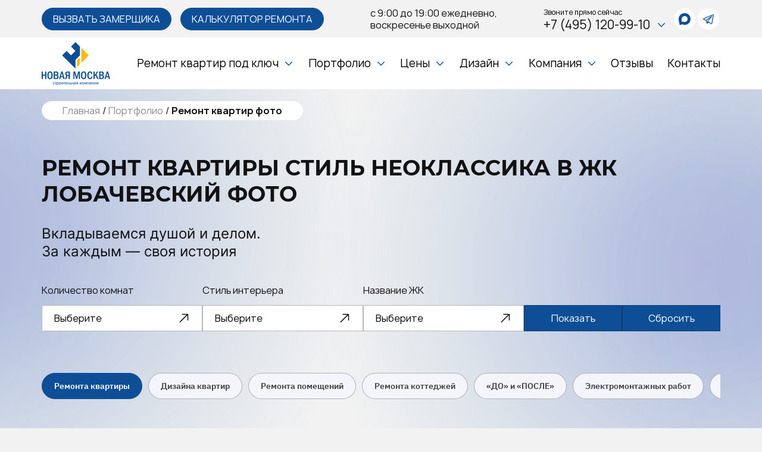

--- FILE ---
content_type: text/html; charset=UTF-8
request_url: https://www.only-remontkvartir.ru/portfolio/foto-remonta-kvartir/neoklassika/lobachevskiy/
body_size: 33810
content:



<!DOCTYPE html>
<html lang="ru">
<head>
	<meta name="mailru-domain" content="Pc1TyqDNejo5w3Uk" />





	

    <meta property="og:url" content="https://www.only-remontkvartir.ru/portfolio/foto-remonta-kvartir/filter/style-is-neo/name-is-lobachevskiy/apply/"/>
    <meta property="og:image" content="https://www.only-remontkvartir.ru/local/templates/n_msk/img/logo_115.png" />
    <meta property="og:title" content="Ремонт квартиры стиль  Неоклассика в ЖК Лобачевский фото ➣ СК «НОВАЯ МОСКВА» ☎ +7 (495) 120-99-12" />
    <meta property="og:description" content="Ремонт квартиры в ЖК Лобачевский в Неоклассика фото ➣ Портфолио ремонта СК «НОВАЯ МОСКВА» ☎ +7 (495) 120-99-12" />
    <meta property="og:type" content="website" />
    <meta property="og:site_name" content="ООО “ДИЗАЙН И РЕМОНТ КВАРТИР”" />




    <meta name="twitter:card" content="summary_large_image">
    <!--    <meta name="twitter:site" content="">-->
    <!--    <meta name="twitter:creator" content="">-->
    <meta name="twitter:title" content="Ремонт квартиры стиль  Неоклассика в ЖК Лобачевский фото ➣ СК «НОВАЯ МОСКВА» ☎ +7 (495) 120-99-12">
    <meta name="twitter:description" content="Ремонт квартиры в ЖК Лобачевский в Неоклассика фото ➣ Портфолио ремонта СК «НОВАЯ МОСКВА» ☎ +7 (495) 120-99-12">
    <meta name="twitter:image" content="https://www.only-remontkvartir.ru/local/templates/n_msk/img/logo_115.png">
	<meta name="yandex-verification" content="c7d2bcf94c3b78fb" />
	        <!-- Google tag (gtag.js) -->
                    
        <meta http-equiv="Content-Type" content="text/html; charset=UTF-8" />
<meta name="robots" content="index, follow" />
<meta name="keywords" content="ремонт квартир в Лобачевский в Неоклассика 2024 фото реальные фотографии, дизайн, квартиры, жк, новая москва, москва, замерщик, сметы, калькулятор, профессионалы." />
<meta name="description" content="Ремонт квартиры в ЖК Лобачевский в Неоклассика фото ➣ Портфолио ремонта СК «НОВАЯ МОСКВА» ☎ +7 (495) 120-99-12" />
<script data-skip-moving="true">(function(w, d, n) {var cl = "bx-core";var ht = d.documentElement;var htc = ht ? ht.className : undefined;if (htc === undefined || htc.indexOf(cl) !== -1){return;}var ua = n.userAgent;if (/(iPad;)|(iPhone;)/i.test(ua)){cl += " bx-ios";}else if (/Windows/i.test(ua)){cl += ' bx-win';}else if (/Macintosh/i.test(ua)){cl += " bx-mac";}else if (/Linux/i.test(ua) && !/Android/i.test(ua)){cl += " bx-linux";}else if (/Android/i.test(ua)){cl += " bx-android";}cl += (/(ipad|iphone|android|mobile|touch)/i.test(ua) ? " bx-touch" : " bx-no-touch");cl += w.devicePixelRatio && w.devicePixelRatio >= 2? " bx-retina": " bx-no-retina";if (/AppleWebKit/.test(ua)){cl += " bx-chrome";}else if (/Opera/.test(ua)){cl += " bx-opera";}else if (/Firefox/.test(ua)){cl += " bx-firefox";}ht.className = htc ? htc + " " + cl : cl;})(window, document, navigator);</script>


<link href="/bitrix/js/ui/design-tokens/dist/ui.design-tokens.css?174422165126358" type="text/css"  rel="stylesheet" />
<link href="/bitrix/js/ui/fonts/opensans/ui.font.opensans.css?17442216512555" type="text/css"  rel="stylesheet" />
<link href="/bitrix/js/main/popup/dist/main.popup.bundle.css?176164669331694" type="text/css"  rel="stylesheet" />
<link href="/local/templates/n_msk/components/bitrix/catalog.smart.filter/n_msk-portfolio-smart-filter/style.css?1744222944194" type="text/css"  rel="stylesheet" />
<link href="/local/templates/n_msk/components/bitrix/system.pagenavigation/n_msk-pagination/style.css?17442229442917" type="text/css"  rel="stylesheet" />
<link href="/local/templates/n_msk/components/bitrix/menu/n_msk-menu-footer/style.css?1744222944447" type="text/css"  data-template-style="true"  rel="stylesheet" />
<link href="/local/templates/n_msk/styles.css?1755183205135" type="text/css"  data-template-style="true"  rel="stylesheet" />
<link href="/local/templates/n_msk/template_styles.css?17616742374591" type="text/css"  data-template-style="true"  rel="stylesheet" />







<link rel="canonical" href="https://www.only-remontkvartir.ru/portfolio/foto-remonta-kvartir/neoklassika/lobachevskiy/"/>
<meta http-equiv="X-UA-Compatible" content="IE=edge">
<meta name="viewport" content="width=device-width, initial-scale=1.0">
<link rel="apple-touch-icon" sizes="180x180" href="/local/templates/n_msk/favicon/apple-touch-icon.png">
<link rel="icon" type="image/png" sizes="32x32" href="/local/templates/n_msk/favicon/favicon-32x32.png">
<link rel="icon" type="image/png" sizes="16x16" href="/local/templates/n_msk/favicon/favicon-16x16.png">
<link rel="mask-icon" href="/local/templates/n_msk/favicon/safari-pinned-tab.svg" color="#5bbad5">
<meta name="msapplication-TileColor" content="#da532c">
<meta name="theme-color" content="#ffffff">
<meta property="ya:interaction" content="XML_FORM" />
<meta property="ya:interaction:url" content="https://www.only-remontkvartir.ru/portfolio/foto-remonta-kvartir/filter/style-is-neo/name-is-lobachevskiy/apply/?mode=xml" />
        
        <meta name="viewport" content="width=device-width, initial-scale=1.0">
        <meta http-equiv="X-UA-Compatible" content="IE=edge">


    <link rel="stylesheet" href="/local/templates/n_msk/css/style.css">

    <title>Ремонт квартиры стиль  Неоклассика в ЖК Лобачевский фото ➣ СК «НОВАЯ МОСКВА» ☎ +7 (495) 120-99-12</title>



    <link rel="shortcut icon" type="image/x-icon" href="/favicon.ico" />
    <meta name="yandex-verification" content="c3ee6b862a90e17a" />
	</head>

<body>







    <main class="wrapper">
                <!-- Header -->
        <header class="header">
            <div class="header__top">
                <div class="container">
                                            <a href="/" class="header__logo">
                            <img loading="lazy" src="/local/templates/n_msk/img/logo_115.png" alt="Новая Москва">
                        </a>
                    
                    <div class="header__btns">
                        <button class="btn" data-modal="modal-measurer">Вызвать замерщика</button>
                        <a href="/kalkulyator/" class="btn">Калькулятор ремонта</a>
                    </div>
                    <div class="header__schedule">
                        с 9:00 до 19:00 ежедневно,<br>
воскресенье выходной                    </div>

                    <div class="header__phone dropdown">
                        <div>
	<span class="header__phone-number-title">Звоните <span>прямо сейчас</span>
	</span>
<a class="header__phone-number" href="tel:+74951209910">
    +7 (495) 120-99-10
    <svg>
        <use xlink:href="/local/templates/n_msk/img/sprite.svg#arrow-down"></use>
    </svg>
    
</a>
	<a href="tel:+74951209910" class="header__phone-number-mob">
		<svg>
			<use xlink:href="/local/templates/n_msk/img/sprite.svg#call-calling-3"></use>
		</svg>
	</a>
</div>
<button type="button" class="mobile-show-address">
    <svg viewBox="-4 0 32 32">
        <g id="Page-1" stroke="none" stroke-width="1" fill="none" fill-rule="evenodd" sketch:type="MSPage">
            <g id="Icon-Set" sketch:type="MSLayerGroup" transform="translate(-104.000000, -411.000000)" fill="#0d4e96">
                <path d="M116,426 C114.343,426 113,424.657 113,423 C113,421.343 114.343,420 116,420 C117.657,420 119,421.343 119,423 C119,424.657 117.657,426 116,426 L116,426 Z M116,418 C113.239,418 111,420.238 111,423 C111,425.762 113.239,428 116,428 C118.761,428 121,425.762 121,423 C121,420.238 118.761,418 116,418 L116,418 Z M116,440 C114.337,440.009 106,427.181 106,423 C106,417.478 110.477,413 116,413 C121.523,413 126,417.478 126,423 C126,427.125 117.637,440.009 116,440 L116,440 Z M116,411 C109.373,411 104,416.373 104,423 C104,428.018 114.005,443.011 116,443 C117.964,443.011 128,427.95 128,423 C128,416.373 122.627,411 116,411 L116,411 Z" id="location" sketch:type="MSShapeGroup">

                </path>
            </g>
        </g>
    </svg>
</button>
                        <div class="contacts-dd">
                            <div class="contacts-dd__arrdess">
                                108814, Москва, поселение Сосенское, поселок Коммунарка, улица Бачуринская, дом 8А, строение 1, офис 002А                            </div>
                            <div class="contacts-dd__stations">
                                <div>
                                    <span class="contacts-dd__stations_icon"><svg fill="#ff0000" viewBox="0 0 24 24" role="img" xmlns="http://www.w3.org/2000/svg">
                                            <title>Moscow Metro icon</title>
                                            <path d="M16.603 11.85l-2.481-6.26-2.092 3.66-2.092-3.66-2.481 6.262H6.74v.941h3.736v-.941h-.553l.538-1.555 1.569 2.57 1.569-2.57.538 1.555h-.553v.941h3.751v-.941zm5.335-1.912A9.933 9.933 0 0 0 12 0C6.516 0 2.062 4.453 2.062 9.938c0 2.75 1.121 5.23 2.914 7.023a.804.804 0 0 0 1.375-.568.825.825 0 0 0-.239-.582 8.303 8.303 0 0 1-2.42-5.873c0-4.588 3.72-8.324 8.308-8.324 4.588 0 8.324 3.736 8.324 8.324a8.289 8.289 0 0 1-2.436 5.888l-7.024 7.023L12 24l7.039-7.039a9.891 9.891 0 0 0 2.899-7.023Z" />
                                        </svg></span>
                                    <span class="contacts-dd__stations_name"> ст. Ольховая</span>
                                </div>
                                <div>
                                    <span class="contacts-dd__stations_icon"><svg fill="#ff0000" viewBox="0 0 24 24" role="img" xmlns="http://www.w3.org/2000/svg">
                                            <title>Moscow Metro icon</title>
                                            <path d="M16.603 11.85l-2.481-6.26-2.092 3.66-2.092-3.66-2.481 6.262H6.74v.941h3.736v-.941h-.553l.538-1.555 1.569 2.57 1.569-2.57.538 1.555h-.553v.941h3.751v-.941zm5.335-1.912A9.933 9.933 0 0 0 12 0C6.516 0 2.062 4.453 2.062 9.938c0 2.75 1.121 5.23 2.914 7.023a.804.804 0 0 0 1.375-.568.825.825 0 0 0-.239-.582 8.303 8.303 0 0 1-2.42-5.873c0-4.588 3.72-8.324 8.308-8.324 4.588 0 8.324 3.736 8.324 8.324a8.289 8.289 0 0 1-2.436 5.888l-7.024 7.023L12 24l7.039-7.039a9.891 9.891 0 0 0 2.899-7.023Z" />
                                        </svg></span>
                                    <span class="contacts-dd__stations_name"> ст. Коммунарка</span>
                                </div>
                            </div>
                            <div class="contacts-dd__schedule">
                                Ежедневно: 9:00-19:00<br>
Суббота: по предварительной записи<br>
Воскресенье: выходной
                            </div>
                            <div class="contacts-dd__mail">
                                <a href="mailto:info@only-remontkvartir.ru">info@only-remontkvartir.ru</a>                            </div>
                            <div class="contacts-dd__buttons">
                                <button class="btn" data-modal="modal-measurer">Нужна помощь?</button>
                                <button class="btn" data-modal="modal-director">Связаться с директором</button>
                            </div>
                        </div>
                    </div>
					<div class="header__socials">
                        <a class="social" href="https://max.ru/u/f9LHodD0cOJqkSewIQmRYG7nmlIQzmzDdwHpffbZmU6MrTwP1n5e54ZiyX4" target="_blank" aria-label="whatsapp">
	<svg width="322" height="320" viewBox="0 0 322 320" fill="none" xmlns="http://www.w3.org/2000/svg">
		<path fill-rule="evenodd" clip-rule="evenodd"
			  d="M164.009 318.816C132.495 318.816 117.85 314.216 92.3938 295.814C76.292 316.516 25.3029 332.694 23.0793 305.015C23.0793 284.236 18.4788 266.677 13.2648 247.508C7.05413 223.892 0 197.592 0 159.485C0 68.4711 74.6818 0 163.165 0C251.725 0 321.116 71.8448 321.116 160.328C321.414 247.443 251.123 318.351 164.009 318.816ZM165.312 78.6689C122.221 76.4453 88.6367 106.272 81.1992 153.044C75.0652 191.765 85.9531 238.92 95.2308 241.374C99.6779 242.447 110.873 233.4 117.85 226.422C129.388 234.393 142.823 239.18 156.801 240.301C201.451 242.448 239.603 208.456 242.601 163.855C244.346 119.16 209.968 81.3033 165.312 78.7456L165.312 78.6689Z"
			  fill="currentColor"></path>
	</svg>
</a>
<a class="social" href="https://t.me/onlyremont_bot/" target="_blank" aria-label="telegram">
    <svg class="stroke">
        <use xlink:href="/local/templates/n_msk/img/sprite.svg#telegram"></use>
    </svg>
</a>					</div>
                    <button class="header__open-menu-btn" aria-label="Open menu">
                    </button>
                </div>
            </div>
            <div class="header__bottom">
                <div class="container">
                    


 						
 						
 						
 						
 						
						
 						
 						
 						
 						
 						
 						
						   




<nav class="header__nav">
	<ul>

	
	
					
			<li class="dropdown ">
				<div>
					<a href="/remont-kvartir-pod-klyuch/">Ремонт квартир под ключ</a>
					<svg>
						<use xlink:href="/local/templates/n_msk/img/sprite.svg#arrow-down"></use>
					</svg>
				</div>
				<ul>
		
		
	
	
		
							<li>
					<a href="/zhk/">Жилые комплексы</a>
				</li>
							
	
	
		
							<li>
					<a href="/remont-kvartir-pod-klyuch/v-novostroykakh/">Ремонт в новостройках</a>
				</li>
							
	
	
		
							<li>
					<a href="/remont-kvartir-pod-klyuch/kosmeticheskiy/">Косметический эконом ремонт</a>
				</li>
							
	
	
		
							<li>
					<a href="/remont-kvartir-pod-klyuch/chernovoy/">Черновой ремонт</a>
				</li>
							
	
	
		
							<li>
					<a href="/remont-kvartir-pod-klyuch/v-khrushchevke/">Ремонт в хрущевке под ключ</a>
				</li>
							
	
	
		
							<li>
					<a href="/remont-kvartir-pod-klyuch/kapitalnyy/">Капитальный ремонт</a>
				</li>
							
	
	
		
							<li>
					<a href="/remont-kvartir-pod-klyuch/elitnyy/">Элитный ремонт под ключ</a>
				</li>
							
	
	
		
							<li>
					<a href="/remont-kvartir-pod-klyuch/odnokomnatnoy/">Ремонт однокомнатной квартиры под ключ</a>
				</li>
							
	
	
		
							<li>
					<a href="/remont-kvartir-pod-klyuch/dvukhkomnatnoy/">Ремонт двухкомнатной квартиры под ключ</a>
				</li>
							
	
	
		
							<li>
					<a href="/remont-kvartir-pod-klyuch/trekhkomnatnoy/">Ремонт трехкомнатной квартиры под ключ</a>
				</li>
							
	
	
		
							<li>
					<a href="/remont-kvartir-pod-klyuch/remont-4-rvartir/">Ремонт четырехкомнатных квартир</a>
				</li>
							
	
	
		
							<li>
					<a href="/remont-kvartir-pod-klyuch/remont-studii/">Ремонт квартиры-студии</a>
				</li>
							
	
	
		
							<li>
					<a href="/remont-kvartir-pod-klyuch/remont-v-stalinkah/">Ремонт квартир в сталинках</a>
				</li>
							
	
	
		
							<li>
					<a href="/remont-kvartir-pod-klyuch/remont-vrorichny/">Ремонт вторичных квартир</a>
				</li>
							
	
	
		
							<li>
					<a href="/remont-kvartir-pod-klyuch/remont-appartamentov/">Ремонт апартаментов</a>
				</li>
							
	
	
		
							<li>
					<a href="/remont-kvartir-pod-klyuch/remont-balkonov/">Ремонт балконов и лоджий</a>
				</li>
							
	
	
		
							<li>
					<a href="/remont-kvartir-pod-klyuch/remont-sanuzla/">Ремонт санузла</a>
				</li>
							
	
	
		
							<li>
					<a href="/remont-kvartir-pod-klyuch/remont-tualet/">Ремонт туалета</a>
				</li>
							
	
	
		
							<li>
					<a href="/remont-kvartir-pod-klyuch/remont-vanny/">Ремонт ванной комнаты</a>
				</li>
							
	
	
		
							<li>
					<a href="/remont-kvartir-pod-klyuch/remont-kuhni/">Ремонт кухни</a>
				</li>
							
	
	
		
							<li>
					<a href="/remont-kvartir-pod-klyuch/remont-v-detskoy/">Ремонт в детской комнате</a>
				</li>
							
	
	
		
							<li>
					<a href="/remont-kvartir-pod-klyuch/remont-gostinnoy/">Ремонт гостиной</a>
				</li>
							
	
	
		
							<li>
					<a href="/remont-kvartir-pod-klyuch/remont-spalny/">Ремонт спальни</a>
				</li>
							
	
	
		
							<li>
					<a href="/remont-kvartir-pod-klyuch/remont-komnat/">Ремонт комнат</a>
				</li>
							
	
	
		
							<li>
					<a href="/remont-kvartir-pod-klyuch/chistovoya-otdelka/">Чистовая отделка квартир</a>
				</li>
							
	
	
		
							<li>
					<a href="/remont-kvartir-pod-klyuch/srochny-remont/">Срочный ремонт квартир</a>
				</li>
							
	
	
		
							<li>
					<a href="/remont-kvartir-pod-klyuch/predchistovaya-otdelka/">Предчистовая отделка квартир</a>
				</li>
							
	
	
		
							<li>
					<a href="/remont-kvartir-pod-klyuch/remont-pod-sdachy/">Ремонт квартиры под сдачу</a>
				</li>
							
	
	
		
							<li>
					<a href="/remont-kvartir-pod-klyuch/euro-remont/">Евроремонт квартир</a>
				</li>
							
	
	
		
							<li>
					<a href="/remont-kvartir-pod-klyuch/dizayn-remont/">Дизайнерский ремонт</a>
				</li>
							
	
	
		
							<li>
					<a href="/remont-kvartir-pod-klyuch/price-na-otdelochnie-raboty/">Прайс-лист на отделочные работы</a>
				</li>
							
			</ul></li>	
	
					
			<li class="dropdown ">
				<div>
					<a href="/portfolio/">Портфолио</a>
					<svg>
						<use xlink:href="/local/templates/n_msk/img/sprite.svg#arrow-down"></use>
					</svg>
				</div>
				<ul>
		
		
	
	
		
							<li class="selected">
					<a href="/portfolio/foto-remonta-kvartir/">Ремонта квартиры</a>
				</li>
							
	
	
		
							<li>
					<a href="/portfolio/foto-dizayna-kvartir/">Дизайна квартир</a>
				</li>
							
	
	
		
							<li>
					<a href="/portfolio/foto-remonta-pomeshcheniy/">Ремонта помещений</a>
				</li>
							
	
	
		
							<li>
					<a href="/portfolio/foto-remonta-kottedzhey/"> Ремонта коттеджей</a>
				</li>
							
	
	
		
							<li>
					<a href="/portfolio/foto-do-i-posle/">«ДО» и «ПОСЛЕ»</a>
				</li>
							
	
	
		
							<li>
					<a href="/portfolio/foto-elektromontazhnykh-rabot/">Электромонтажных работ</a>
				</li>
							
	
	
		
							<li>
					<a href="/portfolio/foto-santekhnicheskikh-rabot/">Сантехнических работ</a>
				</li>
							
			</ul></li>	
	
					
			<li class="dropdown ">
				<div>
					<a href="/prices/">Цены</a>
					<svg>
						<use xlink:href="/local/templates/n_msk/img/sprite.svg#arrow-down"></use>
					</svg>
				</div>
				<ul>
		
		
	
	
		
							<li>
					<a href="/smeta/">Сметы</a>
				</li>
							
	
	
		
							<li>
					<a href="/prices/tseny-v-tipovykh-kvartirakh/">Цены в типовых квартирах</a>
				</li>
							
			</ul></li>	
	
					
			<li class="dropdown ">
				<div>
					<a href="/design/">Дизайн</a>
					<svg>
						<use xlink:href="/local/templates/n_msk/img/sprite.svg#arrow-down"></use>
					</svg>
				</div>
				<ul>
		
		
	
	
		
							<li>
					<a href="/design/dizayn-kvartir/">Дизайн квартир</a>
				</li>
							
	
	
		
							<li>
					<a href="/design/dizayn-doma/">Дизайн дома</a>
				</li>
							
	
	
		
							<li>
					<a href="/design/dizayn-kukhni/">Дизайн небольшой кухни</a>
				</li>
							
	
	
		
							<li>
					<a href="/design/dizayn-gostinoy/">Дизайн небольшой гостиной</a>
				</li>
							
	
	
		
							<li>
					<a href="/design/dizayn-spalni/">Дизайн спальни</a>
				</li>
							
	
	
		
							<li>
					<a href="/design/dizayn-interera-odnokomnatnykh-kvartir/">Дизайн интерьера однокомнатной квартиры</a>
				</li>
							
	
	
		
							<li>
					<a href="/design/dizayn-interera-dvukhkomnatnykh-kvartir/">Дизайн интерьера двухкомнатной квартиры</a>
				</li>
							
	
	
		
							<li>
					<a href="/design/dizayn-interera-tryekhkomnatnykh-kvartir/">Дизайн интерьера трёхкомнатной квартиры</a>
				</li>
							
	
	
		
							<li>
					<a href="/design/dizayn-komnaty/">Дизайн комнаты</a>
				</li>
							
	
	
		
							<li>
					<a href="/design/dizayn-kottedzhey/">Дизайн коттеджей</a>
				</li>
							
			</ul></li>	
	
					
			<li class="dropdown ">
				<div>
					<a href="/about/">Компания</a>
					<svg>
						<use xlink:href="/local/templates/n_msk/img/sprite.svg#arrow-down"></use>
					</svg>
				</div>
				<ul>
		
		
	
	
		
							<li>
					<a href="/about/licenses-and-certificates/">Лицензии и сертификаты</a>
				</li>
							
	
	
		
							<li>
					<a href="/about/partners/">Партнеры</a>
				</li>
							
	
	
		
							<li>
					<a href="/about/vacancy/">Вакансии</a>
				</li>
							
	
	
		
							<li>
					<a href="/news/">Новости</a>
				</li>
							
	
	
		
							<li>
					<a href="/articles/">Статьи</a>
				</li>
							
	
	
		
							<li>
					<a href="/video/">Видео</a>
				</li>
							
	
	
		
							<li>
					<a href="/faq/">Вопросы и ответы</a>
				</li>
							
	
	
		
							<li>
					<a href="/about_us/">СМИ о нас</a>
				</li>
							
			</ul></li>	
	
		
							<li class="">
					<div>
					<a href="/reviews/">Отзывы</a>
					</div>
				</li>
							
	
	
		
							<li class="">
					<div>
					<a href="/contacts/">Контакты</a>
					</div>
				</li>
								</ul>
</nav>
                </div>
            </div>
        </header>
        <!-- End Header -->
        <!-- Menu -->
        <div class="menu">
            <div class="container">
                


 						
 						
 						
 						
 						
						
 						
 						
 						
 						
 						
 						
						   




<nav class="menu__nav">
	<ul>

	
	
					
			<li class="dropdown ">
				<div>
					<a href="/remont-kvartir-pod-klyuch/" class="menu__nav-first-level">Ремонт квартир под ключ</a>
					<svg>
						<use xlink:href="/local/templates/n_msk/img/sprite.svg#arrow-down"></use>
					</svg>
				</div>
		<ul>
		
		
	
	
		
							<li>
					<a href="/zhk/">Жилые комплексы</a>
				</li>
							
	
	
		
							<li>
					<a href="/remont-kvartir-pod-klyuch/v-novostroykakh/">Ремонт в новостройках</a>
				</li>
							
	
	
		
							<li>
					<a href="/remont-kvartir-pod-klyuch/kosmeticheskiy/">Косметический эконом ремонт</a>
				</li>
							
	
	
		
							<li>
					<a href="/remont-kvartir-pod-klyuch/chernovoy/">Черновой ремонт</a>
				</li>
							
	
	
		
							<li>
					<a href="/remont-kvartir-pod-klyuch/v-khrushchevke/">Ремонт в хрущевке под ключ</a>
				</li>
							
	
	
		
							<li>
					<a href="/remont-kvartir-pod-klyuch/kapitalnyy/">Капитальный ремонт</a>
				</li>
							
	
	
		
							<li>
					<a href="/remont-kvartir-pod-klyuch/elitnyy/">Элитный ремонт под ключ</a>
				</li>
							
	
	
		
							<li>
					<a href="/remont-kvartir-pod-klyuch/odnokomnatnoy/">Ремонт однокомнатной квартиры под ключ</a>
				</li>
							
	
	
		
							<li>
					<a href="/remont-kvartir-pod-klyuch/dvukhkomnatnoy/">Ремонт двухкомнатной квартиры под ключ</a>
				</li>
							
	
	
		
							<li>
					<a href="/remont-kvartir-pod-klyuch/trekhkomnatnoy/">Ремонт трехкомнатной квартиры под ключ</a>
				</li>
							
	
	
		
							<li>
					<a href="/remont-kvartir-pod-klyuch/remont-4-rvartir/">Ремонт четырехкомнатных квартир</a>
				</li>
							
	
	
		
							<li>
					<a href="/remont-kvartir-pod-klyuch/remont-studii/">Ремонт квартиры-студии</a>
				</li>
							
	
	
		
							<li>
					<a href="/remont-kvartir-pod-klyuch/remont-v-stalinkah/">Ремонт квартир в сталинках</a>
				</li>
							
	
	
		
							<li>
					<a href="/remont-kvartir-pod-klyuch/remont-vrorichny/">Ремонт вторичных квартир</a>
				</li>
							
	
	
		
							<li>
					<a href="/remont-kvartir-pod-klyuch/remont-appartamentov/">Ремонт апартаментов</a>
				</li>
							
	
	
		
							<li>
					<a href="/remont-kvartir-pod-klyuch/remont-balkonov/">Ремонт балконов и лоджий</a>
				</li>
							
	
	
		
							<li>
					<a href="/remont-kvartir-pod-klyuch/remont-sanuzla/">Ремонт санузла</a>
				</li>
							
	
	
		
							<li>
					<a href="/remont-kvartir-pod-klyuch/remont-tualet/">Ремонт туалета</a>
				</li>
							
	
	
		
							<li>
					<a href="/remont-kvartir-pod-klyuch/remont-vanny/">Ремонт ванной комнаты</a>
				</li>
							
	
	
		
							<li>
					<a href="/remont-kvartir-pod-klyuch/remont-kuhni/">Ремонт кухни</a>
				</li>
							
	
	
		
							<li>
					<a href="/remont-kvartir-pod-klyuch/remont-v-detskoy/">Ремонт в детской комнате</a>
				</li>
							
	
	
		
							<li>
					<a href="/remont-kvartir-pod-klyuch/remont-gostinnoy/">Ремонт гостиной</a>
				</li>
							
	
	
		
							<li>
					<a href="/remont-kvartir-pod-klyuch/remont-spalny/">Ремонт спальни</a>
				</li>
							
	
	
		
							<li>
					<a href="/remont-kvartir-pod-klyuch/remont-komnat/">Ремонт комнат</a>
				</li>
							
	
	
		
							<li>
					<a href="/remont-kvartir-pod-klyuch/chistovoya-otdelka/">Чистовая отделка квартир</a>
				</li>
							
	
	
		
							<li>
					<a href="/remont-kvartir-pod-klyuch/srochny-remont/">Срочный ремонт квартир</a>
				</li>
							
	
	
		
							<li>
					<a href="/remont-kvartir-pod-klyuch/predchistovaya-otdelka/">Предчистовая отделка квартир</a>
				</li>
							
	
	
		
							<li>
					<a href="/remont-kvartir-pod-klyuch/remont-pod-sdachy/">Ремонт квартиры под сдачу</a>
				</li>
							
	
	
		
							<li>
					<a href="/remont-kvartir-pod-klyuch/euro-remont/">Евроремонт квартир</a>
				</li>
							
	
	
		
							<li>
					<a href="/remont-kvartir-pod-klyuch/dizayn-remont/">Дизайнерский ремонт</a>
				</li>
							
	
	
		
							<li>
					<a href="/remont-kvartir-pod-klyuch/price-na-otdelochnie-raboty/">Прайс-лист на отделочные работы</a>
				</li>
							
			</ul></li>	
	
					
			<li class="dropdown ">
				<div>
					<a href="/design/" class="menu__nav-first-level">Дизайн</a>
					<svg>
						<use xlink:href="/local/templates/n_msk/img/sprite.svg#arrow-down"></use>
					</svg>
				</div>
		<ul>
		
		
	
	
		
							<li>
					<a href="/design/dizayn-kvartir/">Дизайн квартир</a>
				</li>
							
	
	
		
							<li>
					<a href="/design/dizayn-doma/">Дизайн дома</a>
				</li>
							
	
	
		
							<li>
					<a href="/design/dizayn-kukhni/">Дизайн небольшой кухни</a>
				</li>
							
	
	
		
							<li>
					<a href="/design/dizayn-gostinoy/">Дизайн небольшой гостиной</a>
				</li>
							
	
	
		
							<li>
					<a href="/design/dizayn-spalni/">Дизайн спальни</a>
				</li>
							
	
	
		
							<li>
					<a href="/design/dizayn-interera-odnokomnatnykh-kvartir/">Дизайн интерьера однокомнатной квартиры</a>
				</li>
							
	
	
		
							<li>
					<a href="/design/dizayn-interera-dvukhkomnatnykh-kvartir/">Дизайн интерьера двухкомнатной квартиры</a>
				</li>
							
	
	
		
							<li>
					<a href="/design/dizayn-interera-tryekhkomnatnykh-kvartir/">Дизайн интерьера трёхкомнатной квартиры</a>
				</li>
							
	
	
		
							<li>
					<a href="/design/dizayn-komnaty/">Дизайн комнаты</a>
				</li>
							
	
	
		
							<li>
					<a href="/design/dizayn-kottedzhey/">Дизайн коттеджей</a>
				</li>
							
			</ul></li>	
	
					
			<li class="dropdown ">
				<div>
					<a href="/portfolio/" class="menu__nav-first-level">Портфолио</a>
					<svg>
						<use xlink:href="/local/templates/n_msk/img/sprite.svg#arrow-down"></use>
					</svg>
				</div>
		<ul>
		
		
	
	
		
							<li class="selected">
					<a href="/portfolio/foto-remonta-kvartir/">Ремонта квартиры</a>
				</li>
							
	
	
		
							<li>
					<a href="/portfolio/foto-dizayna-kvartir/">Дизайна квартир</a>
				</li>
							
	
	
		
							<li>
					<a href="/portfolio/foto-remonta-pomeshcheniy/">Ремонта помещений</a>
				</li>
							
	
	
		
							<li>
					<a href="/portfolio/foto-remonta-kottedzhey/"> Ремонта коттеджей</a>
				</li>
							
	
	
		
							<li>
					<a href="/portfolio/foto-do-i-posle/">«ДО» и «ПОСЛЕ»</a>
				</li>
							
	
	
		
							<li>
					<a href="/portfolio/foto-elektromontazhnykh-rabot/">Электромонтажных работ</a>
				</li>
							
	
	
		
							<li>
					<a href="/portfolio/foto-santekhnicheskikh-rabot/">Сантехнических работ</a>
				</li>
							
			</ul></li>	
	
		
							<li class="">
					<div><a href="/reviews/">Отзывы</a></div>
				</li>
							
	
	
		
							<li class="">
					<div><a href="/kalkulyator/">Калькулятор ремонта</a></div>
				</li>
							
	
	
					
			<li class="dropdown ">
				<div>
					<a href="/prices/" class="menu__nav-first-level">Цены</a>
					<svg>
						<use xlink:href="/local/templates/n_msk/img/sprite.svg#arrow-down"></use>
					</svg>
				</div>
		<ul>
		
		
	
	
		
							<li>
					<a href="/smeta/">Сметы</a>
				</li>
							
	
	
		
							<li>
					<a href="/prices/tseny-v-tipovykh-kvartirakh/">Цены в типовых квартирах</a>
				</li>
							
			</ul></li>	
	
					
			<li class="dropdown ">
				<div>
					<a href="/about/" class="menu__nav-first-level">Компания</a>
					<svg>
						<use xlink:href="/local/templates/n_msk/img/sprite.svg#arrow-down"></use>
					</svg>
				</div>
		<ul>
		
		
	
	
		
							<li>
					<a href="/about/licenses-and-certificates/">Лицензии и сертификаты</a>
				</li>
							
	
	
		
							<li>
					<a href="/about/partners/">Партнеры</a>
				</li>
							
	
	
		
							<li>
					<a href="/about/vacancy/">Вакансии</a>
				</li>
							
	
	
		
							<li>
					<a href="/news/">Новости</a>
				</li>
							
	
	
		
							<li>
					<a href="/articles/">Статьи</a>
				</li>
							
	
	
		
							<li>
					<a href="/video/">Видео</a>
				</li>
							
	
	
		
							<li>
					<a href="/faq/">Вопросы и ответы</a>
				</li>
							
	
	
		
							<li>
					<a href="/about_us/">СМИ о нас</a>
				</li>
							
			</ul></li>	
	
		
							<li class="">
					<div><a href="/contacts/">Контакты</a></div>
				</li>
								</ul>
</nav>
                <div class="menu__btns">
                    <a href="#" class="btn" data-modal="modal-measurer">Вызвать замерщика</a>
                    <!--<a href="/kalkulyator/" class="btn">Калькулятор ремонта</a>-->
                </div>
                <div class="menu__contacts">
                    <div class="menu__socials">
						<a class="social" href="https://max.ru/u/f9LHodD0cOJqkSewIQmRYG7nmlIQzmzDdwHpffbZmU6MrTwP1n5e54ZiyX4" target="_blank" aria-label="whatsapp">
							<svg width="322" height="320" viewBox="0 0 322 320" fill="none" xmlns="http://www.w3.org/2000/svg">
								<path fill-rule="evenodd" clip-rule="evenodd"
									  d="M164.009 318.816C132.495 318.816 117.85 314.216 92.3938 295.814C76.292 316.516 25.3029 332.694 23.0793 305.015C23.0793 284.236 18.4788 266.677 13.2648 247.508C7.05413 223.892 0 197.592 0 159.485C0 68.4711 74.6818 0 163.165 0C251.725 0 321.116 71.8448 321.116 160.328C321.414 247.443 251.123 318.351 164.009 318.816ZM165.312 78.6689C122.221 76.4453 88.6367 106.272 81.1992 153.044C75.0652 191.765 85.9531 238.92 95.2308 241.374C99.6779 242.447 110.873 233.4 117.85 226.422C129.388 234.393 142.823 239.18 156.801 240.301C201.451 242.448 239.603 208.456 242.601 163.855C244.346 119.16 209.968 81.3033 165.312 78.7456L165.312 78.6689Z"
									  fill="currentColor"></path>
							</svg>
						</a>
                        <a class="social" href="https://t.me/onlyremont_bot/" target="_blank" aria-label="telegram">
                            <svg class="stroke">
                                <use xlink:href="/local/templates/n_msk/img/sprite.svg#telegram"></use>
                            </svg>
                        </a>
                    </div>
                    <a class="menu__phone" href="tel:+74951209910">
                        +7 (495) 120-99-10
                    </a>
                </div>
                <div class="menu__schedule">Пн-Сб: с 9:00 до 19:00</div>
				<div class="menu__ratings">
					<div class="reviews_flexed">
						<div class="rating-title">Наши рейтинги: </div> <br>
						<div class="reviews_icons_inner">
							<div class="reviews_icon_item">
								<a href="https://yandex.ru/maps/org/stroitelnaya_kompaniya_novaya_moskva/1274326722/reviews/?ll=37.478398%2C55.576470&z=14" target="_blank">
									<img loading="lazy" src="/local/templates/n_msk/img/reviews/ya.png" alt="Яндекс рейтинг">
									<span>4,7</span></a>
							</div>
							<div class="reviews_icon_item">
								<a href="https://www.google.ru/maps/place/%D0%A1%D1%82%D1%80%D0%BE%D0%B8%D1%82%D0%B5%D0%BB%D1%8C%D0%BD%D0%B0%D1%8F+%D0%BA%D0%BE%D0%BC%D0%BF%D0%B0%D0%BD%D0%B8%D1%8F+%22%D0%9D%D0%BE%D0%B2%D0%B0%D1%8F+%D0%9C%D0%BE%D1%81%D0%BA%D0%B2%D0%B0%22/@55.5766599,37.4752545,17z/data=!3m1!4b1!4m6!3m5!1s0x414aacdbc580487f:0x25f1855c43a7267d!8m2!3d55.5766569!4d37.4778294!16s%2Fg%2F11c32bt9vx?hl=ru&entry=ttu" target="_blank">
									<img loading="lazy" src="/local/templates/n_msk/img/reviews/go.png" alt="Гугл рейтинг">
									<span>4,8</span></a>
							</div>
							<div class="reviews_icon_item">
								<a href="https://2gis.ru/moscow/firm/70000001034387483/tab/reviews" target="_blank">
									<img loading="lazy" src="/local/templates/n_msk/img/reviews/2gis.png" alt="2гис рейтинг">
									<span>5,0</span></a>
							</div>
							<div class="reviews_icon_item">
								<a href="//www.houzz.ru/pro/onlyremont/" target="_blank">
									<img  class="houzz" loading="lazy" src="/local/templates/n_msk/img/houzz.svg" alt="Houzz рейтинг">
									<span>5,0</span>
								</a>
							</div>
						</div>
					</div>

					<!-- ЯНДЕКС 4,5; 2GIS 5,0; GOOGLE 4,4 -->
					</div>
			</div>
        </div>
        <!-- End Menu -->
        <main class="main">
                            <div class="crumbs" itemscope itemtype="http://schema.org/BreadcrumbList">
					<div class="crumbs__wrap">
						<div class="crumbs__list"><span itemprop="itemListElement" itemscope itemtype="http://schema.org/ListItem"><a href="/" title="Главная" itemprop="item">Главная<meta itemprop="name" content="Главная"/></a><meta itemprop="position" content="1"/></span><span itemprop="itemListElement" itemscope itemtype="http://schema.org/ListItem"><a href="/portfolio/" title="Портфолио" itemprop="item">Портфолио<meta itemprop="name" content="Портфолио"/></a><meta itemprop="position" content="2"/></span><span><span><strong>Ремонт квартир фото</strong></span></span></div>
			</div>
		</div>            
	
<section class="portfolio-search">
    <div class="container">
        <div class="portfolio-search__circle-bg-1 circle-bg"></div>
        <h1 class="heading-main">Ремонт квартиры стиль Неоклассика в ЖК Лобачевский фото</h1>
        <div class="portfolio-search__subheading">
            Вкладываемся душой и делом. За каждым — своя история
        </div>


        <button class="portfolio-search__open-filter">
            <svg>
                <use xlink:href="/local/templates/n_msk/img/sprite.svg#filter"></use>
            </svg>
            <span>Показать фильтр</span>
        </button>


        <div class="portfolio-search__filter-wrap">



            			
<form name="portfolioPageFilter_form" action="/portfolio/foto-remonta-kvartir/filter/style-is-neo/name-is-lobachevskiy/apply/" method="get" class="smartfilter ym-disable-submit">
		<input type="hidden" name="" id="" value="" />
		<div class="portfolio-search__filtres">
					<div class="portfolio-search__filter">
				<span class="bx-filter-container-modef"></span>
				<div class="portfolio-search__filter-name" onclick="smartFilter.hideFilterProps(this)">
					<span class="bx-filter-parameters-box-hint">Количество комнат												<i data-role="prop_angle" class="fa fa-angle-down"></i>
					</span>
				</div>

				<div class="portfolio-search__filter-select" data-role="bx_filter_block">

					<button type="button">
						<span>Выберите</span>
						<svg>
							<use xlink:href="/local/templates/n_msk/img/sprite.svg#slider-arrow"></use>
						</svg>
					</button>

					<fieldset class="bx-filter-parameters-box-container">
																																																														</fieldset>
				</div>
			</div>
					<div class="portfolio-search__filter">
				<span class="bx-filter-container-modef"></span>
				<div class="portfolio-search__filter-name" onclick="smartFilter.hideFilterProps(this)">
					<span class="bx-filter-parameters-box-hint">Стиль интерьера												<i data-role="prop_angle" class="fa fa-angle-up"></i>
					</span>
				</div>

				<div class="portfolio-search__filter-select" data-role="bx_filter_block">

					<button type="button">
						<span>Выберите</span>
						<svg>
							<use xlink:href="/local/templates/n_msk/img/sprite.svg#slider-arrow"></use>
						</svg>
					</button>

					<fieldset class="bx-filter-parameters-box-container">
																																																																																																						</fieldset>
				</div>
			</div>
					<div class="portfolio-search__filter">
				<span class="bx-filter-container-modef"></span>
				<div class="portfolio-search__filter-name" onclick="smartFilter.hideFilterProps(this)">
					<span class="bx-filter-parameters-box-hint">Название ЖК												<i data-role="prop_angle" class="fa fa-angle-up"></i>
					</span>
				</div>

				<div class="portfolio-search__filter-select" data-role="bx_filter_block">

					<button type="button">
						<span>Выберите</span>
						<svg>
							<use xlink:href="/local/templates/n_msk/img/sprite.svg#slider-arrow"></use>
						</svg>
					</button>

					<fieldset class="bx-filter-parameters-box-container">
																																																																																																																																																																																																																																																																																																																																																																																																																																																																																																																																												 
								<label data-role="label_portfolioPageFilter_50_3705601809" class="bx-filter-param-label " for="portfolioPageFilter_50_3705601809">
									<input
										type="checkbox"
										value="Y"
										name="portfolioPageFilter_50_3705601809"
										id="portfolioPageFilter_50_3705601809"
																				onclick="smartFilter.click(this)"
									/>
									<i></i>
									<span class="bx-filter-param-text" title="ЗИЛАРТ">ЗИЛАРТ <span class="param-value-count" data-role="count_portfolioPageFilter_50_3705601809">1</span></span>
								</label>
																									</fieldset>
				</div>
			</div>
		
		<div style="display: flex; position:relative;">
			<input
				class="portfolio-search__find-btn"
				type="submit"
				id="set_filter"
				name="set_filter"
				value="Показать"
			/>
			<input
				class="portfolio-search__find-btn"
				type="submit"
				id="del_filter"
				name="del_filter"
				value="Сбросить"
			/>
			<div class="bx-filter-popup-result " id="modef" style="display:none" style="display: inline-block;">
				Выбрано: <span id="modef_num">0</span>				<span class="arrow"></span>
				<br/>
				<a href="/portfolio/foto-remonta-kvartir/filter/style-is-neo/name-is-lobachevskiy/apply/" target="">Показать</a>
			</div>
		</div>
	</div>
</form>

            


            
<div class="portfolio-search__categories">
	<a class='active' href="/portfolio/foto-remonta-kvartir/"
	 data-cat="category-43">Ремонта квартиры</a>
	<a  href="/portfolio/foto-dizayna-kvartir/"
	 data-cat="category-44">Дизайна квартир</a>
	<a  href="/portfolio/foto-remonta-pomeshcheniy/"
	 data-cat="category-45">Ремонта помещений</a>
	<a  href="/portfolio/foto-remonta-kottedzhey/"
	 data-cat="category-46"> Ремонта коттеджей</a>
	<a  href="/portfolio/foto-do-i-posle/"
	 data-cat="category-47">«ДО» и «ПОСЛЕ»</a>
	<a  href="/portfolio/foto-elektromontazhnykh-rabot/"
	 data-cat="category-48">Электромонтажных работ</a>
	<a  href="/portfolio/foto-santekhnicheskikh-rabot/"
	 data-cat="category-49">Сантехнических работ</a>

</div>
        </div>

    </div>
</section>
    <section class="portfolio" id="portfolio">
        <div class="container">
            <div class="portfolio__circle-bg-1 circle-bg"></div>
            <div class="portfolio__circle-bg-2 circle-bg"></div>
            <div class="portfolio__head">
                <h2 class="heading-section">ПОРТФОЛИО РЕМОНТА</h2>
            </div>
            <div class="portfolio__content">

                
<div class="portfolio__list">
    </div>



            </div>
        </div>
    </section>

    <div class="running-line">
        <div>
            <svg>
                <use xlink:href="/local/templates/n_msk/img/sprite.svg#snowflake"></use>
            </svg>
            <span>
                При ознакомлении с нашим портфолио, имейте в виду, что это лишь примеры проектов, выполненных по желанию клиента. Ваш собственный проект может значительно отличаться и быть уникальным. Мы готовы воплотить любые ваши идеи в реальность</span>
        </div>
    </div>

    <section class="approach">
                <div class="container">
                    <h2 class="heading-section">КОМПЛЕКСНЫЙ ПОДХОД С ВАШИМ МИНИМАЛЬНЫМ УЧАСТИЕМ</h2>
                    <div class="approach__steps">




			<div class="h3">Закупаем, доставляем, разгружаем материал</div>
		<div>Отчитываемся товарными и кассовыми чеками</div>
			<div class="h3">Предоставляем фото-видео отчеты о ходе ремонта</div>
		<div>Текущие вопросы решаем в мессенджере</div>
			<div class="h3">Создадим уникальный и стильный дизайн-проект,</div>
		<div>отражающий ваши предпочтения и индивидуальность</div>
	
	</div>
                </div>
            </section>

    <!-- End Approach -->
    <!-- Director -->
    <section class="director">
    <div class="director__bg"></div>
    <div class="director__content">
        <div class="container">
            <div class="director__photo"></div>
            <div class="director__position">Руководитель <br>СК "Новая Москва"</div>
            <div class="director__name">Кирилл Большаков</div>
            <a class="director__phone-link" href="tel:+74951209910" aria-label="Позвонить">
                <svg>
                    <use xlink:href="/local/templates/n_msk/img/sprite.svg#call-calling"></use>
                </svg>
            </a>
            <button class="btn director__contact-btn" data-modal="modal-director">Связаться с директором</button>
        </div>
    </div>
</section>

    <!-- End Director -->

    <div class="anim-text-box anim-text-box--economy">
        <div class="container">
            <div class="animated-text">
                <span>Мы полностью понимаем, какие сложности могут возникнуть во время ремонта квартиры. Готовы взять на себя все хлопоты и стрессы, связанные с процессом ремонта и дизайна, и предоставить вам полный комплекс услуг. Сэкономьте свое время и проведите его с родными и близкими, доверив нам заботу о вашем ремонте.</span>
            </div>
        </div>
    </div>

    <button class="renovation-link" data-modal="modal-process">
        <div class="container">
            <svg class="renovation-link__snowflake">
                <use xlink:href="/local/templates/n_msk/img/sprite.svg#snowflake"></use>
            </svg>
            <span>Процесс создания дизайн-проекта квартиры</span>
            <svg class="renovation-link__arrow">
                <use xlink:href="/local/templates/n_msk/img/sprite.svg#slider-arrow"></use>
            </svg>
        </div>
    </button>

    <section class="guarantee">
<div class="container">
	<div class="guarantee__circle-bg-1 circle-bg">
	</div>
	<div class="guarantee__circle-bg-2 circle-bg">
	</div>
	<p class="heading-section">
 <b>ГАРАНТИРУЕМ, ЧТО ВЫ МОЖЕТЕ БЫТЬ СПОКОЙНЫ ЗА КАЧЕСТВО И ЗА СРОКИ РАБОТ</b>
	</p>
</div>
<div class="guarantee__list">
	<div class="guarantee__item">
		<div>
			<div class="h3">
				Профессионализм и опыт
			</div>
			<p>
				Обладаем высоким уровнем профессионализма и двенадцатилетним опытом работы. Это гарантирует качественное выполнение всех работ и минимизацию возможных проблем.
			</p>
 <a href="/upload/documents/dogovor_podryada.pdf" target="_blank" class="btn">Смотреть пример договора</a>
		</div>
	</div>
	<div class="guarantee__item">
		<div>
			<div class="h3">
				Команда экспертов
			</div>
			<p>
				Мы - команда опытных и квалифицированных специалистов. Обладаем глубокими знаниями в области строительства и дизайна, что позволяет реализовывать проекты на самом высоком уровне.
			</p>
		</div>
	</div>
	<div class="guarantee__item">
		<div>
			<div class="h3">
				Использование качественных материалов
			</div>
			<p>
				Работаем с проверенными поставщиками и используем только качественные материалы. Это гарантирует долговечность и надёжность выполненных работ.
			</p>
		</div>
	</div>
	<div class="guarantee__item">
		<div>
			<div class="h3">
				Соблюдение сроков
			</div>
			<p>
				Строго придерживаемся графика работ и соблюдаем оговорённые сроки. Это позволяет нашим клиентам планировать свой график и быть уверенными в своевременной сдаче ремонта.
			</p>
		</div>
	</div>
	<div class="guarantee__item">
		<div>
			<div class="h3">
				Индивидуальный подход
			</div>
			<p>
				Предлагаем индивидуальный подход к каждому. Учитываем все пожелания и требования, создавая уникальный и персонализированный дизайн-проект.
			</p>
		</div>
	</div>
	<div class="guarantee__item d-xs-none">
		<div>
			<p>
				Проведение ремонта с нашей компанией обеспечивает высокое качество работ, профессиональный подход и уверенность в результате.
			</p>
		</div>
	</div>
</div>
 </section>
    <!-- Reviews -->
    <!--'start_frame_cache_LgxZge'--><section class="reviews">
	<div class="container">
		<div class="reviews__circle-bg-1 circle-bg">
		</div>
		<div class="heading-section">
			Отзывы о нашей работе			</div>
	</div>
	<div class="reviews__advantages">
		<div>
			<svg>
				<use xlink:href="/local/templates/n_msk/img/sprite.svg#snowflake"></use>
			</svg>
			<p>Ваши отзывы — наша награда. Более <a href="https://www.only-remontkvartir.fastvps.host/reviews/">100 видео и 300 текстовых отзывов</a> подтверждающих качество нашей работы.</p>
		</div>
		<div>
			<svg>
				<use xlink:href="/local/templates/n_msk/img/sprite.svg#snowflake"></use>
			</svg>
			<p>
				<div class="reviews_flexed">
    <div>Наши рейтинги: </div> <br>
    <div class="reviews_icons_inner">
        <div class="reviews_icon_item">
            <a href="https://yandex.ru/maps/org/stroitelnaya_kompaniya_novaya_moskva/1274326722/reviews/?ll=37.478398%2C55.576470&z=14" target="_blank">
                <img loading="lazy" src="/local/templates/n_msk/img/reviews/ya.png" alt="Яндекс рейтинг">
                <span>4,7</span></a>
        </div>
        <div class="reviews_icon_item">
            <a href="https://www.google.ru/maps/place/%D0%A1%D1%82%D1%80%D0%BE%D0%B8%D1%82%D0%B5%D0%BB%D1%8C%D0%BD%D0%B0%D1%8F+%D0%BA%D0%BE%D0%BC%D0%BF%D0%B0%D0%BD%D0%B8%D1%8F+%22%D0%9D%D0%BE%D0%B2%D0%B0%D1%8F+%D0%9C%D0%BE%D1%81%D0%BA%D0%B2%D0%B0%22/@55.5766599,37.4752545,17z/data=!3m1!4b1!4m6!3m5!1s0x414aacdbc580487f:0x25f1855c43a7267d!8m2!3d55.5766569!4d37.4778294!16s%2Fg%2F11c32bt9vx?hl=ru&entry=ttu" target="_blank">
                <img loading="lazy" src="/local/templates/n_msk/img/reviews/go.png" alt="Гугл рейтинг">
                <span>4,8</span></a>
        </div>
        <div class="reviews_icon_item">
            <a href="https://2gis.ru/moscow/firm/70000001034387483/tab/reviews" target="_blank">
                <img loading="lazy" src="/local/templates/n_msk/img/reviews/2gis.png" alt="2гис рейтинг">
                <span>5,0</span></a>
        </div>
        <div class="reviews_icon_item">
            <a href="//www.houzz.ru/pro/onlyremont/" target="_blank">
                <img  class="houzz" loading="lazy" src="/local/templates/n_msk/img/houzz.svg" alt="Houzz рейтинг">
                <span>5,0</span>
            </a>
        </div>
    </div>
</div>

<!-- ЯНДЕКС 4,5; 2GIS 5,0; GOOGLE 4,4 -->
			</p>
		</div>
	</div>
	<div class="container">
		<div class="reviews__controlls">
			<div class="reviews__tab-nav tabs__nav">

									<button class="tabs__button active" data-target="reviews-video">Видео-отзывы</button>
									<button class="tabs__button " data-target="reviews-text">Текстовые</button>
				
			</div>
		</div>
	</div>
	
		<div class="reviews__video-slider-wrap tabs__content active" data-id="reviews-video">
			
				<div class="reviews__video-slider">
					<div class="swiper-wrapper">
													<div class="swiper-slide video-review">
    <div class="video-review__inner">
        <div class="video-container">
            <iframe class="lazy" src="" data-src="https://rutube.ru/play/embed/video/3a79a5e81ef6f651147e1ed0a632eb00/" frameborder="0"></iframe>
			            <img loading="lazy" src="/upload/resize_cache/iblock/6ae/580_330_1/8sfl7yvxp31bxkguwkb0f77nr9ziks2y.jpg" alt="Отзыв о работе компании Новая Москва от Ремонт однокомнатной квартиры в ЖК «Скандинавия» / Отзыв о работе СК «Новая Москва»">
            <div class="video-container__overlay">
                <button class="video-container__play-btn" aria-label="play">
                    <svg>
                        <use xlink:href="/local/templates/n_msk/img/sprite.svg#play"></use>
                    </svg>
                </button>
            </div>
        </div>
        <div class="video-review__author"></div>
        <div class="video-review__text"><a href="/reviews/remont-odnokomnatnoy-kvartiry-v-zhk-skandinaviya-otzyv-o-rabote-sk-novaya-moskva/">Ремонт однокомнатной квартиры в ЖК «Скандинавия»</a></div>
    </div>
</div>													<div class="swiper-slide video-review">
    <div class="video-review__inner">
        <div class="video-container">
            <iframe class="lazy" src="" data-src="https://rutube.ru/play/embed/video/4817aa76d915baf3bbbe39c4bcedcf62/" frameborder="0"></iframe>
			            <img loading="lazy" src="/upload/resize_cache/iblock/13c/580_330_1/2r6dn90107k5jxd2yk5rfaofu9zz35yq.jpg" alt="Отзыв о работе компании Новая Москва от Ремонт двухкомнатной квартиры в ЖК «Скандинавия» / Отзыв о работе СК «Новая Москва»">
            <div class="video-container__overlay">
                <button class="video-container__play-btn" aria-label="play">
                    <svg>
                        <use xlink:href="/local/templates/n_msk/img/sprite.svg#play"></use>
                    </svg>
                </button>
            </div>
        </div>
        <div class="video-review__author"></div>
        <div class="video-review__text"><a href="/reviews/remont-dvuhkomnatnoy-kvartiry-v-zhk-skandinaviya-otzyv-o-rabote-sk-novaya-moskva/">Ремонт двухкомнатной квартиры в ЖК «Скандинавия»</a></div>
    </div>
</div>													<div class="swiper-slide video-review">
    <div class="video-review__inner">
        <div class="video-container">
            <iframe class="lazy" src="" data-src="https://rutube.ru/play/embed/video/3838f8a3e81ce92c213d34fc473bfb44/" frameborder="0"></iframe>
			            <img loading="lazy" src="/upload/resize_cache/iblock/aad/580_330_1/48yvmm1gv2j2mxrh7qxo40yixr3xd2w3.jpg" alt="Отзыв о работе компании Новая Москва от Ремонт квартиры на улице Пырьева | Отзыв о работе СК Новая Москва">
            <div class="video-container__overlay">
                <button class="video-container__play-btn" aria-label="play">
                    <svg>
                        <use xlink:href="/local/templates/n_msk/img/sprite.svg#play"></use>
                    </svg>
                </button>
            </div>
        </div>
        <div class="video-review__author"></div>
        <div class="video-review__text"><a href="/reviews/remont-kvartiry-na-ulitse-pyreva-otzyv-o-rabote-sk-novaya-moskva/">Ремонт квартиры на улице Пырьева | Отзыв о работе СК Новая Москва</a></div>
    </div>
</div>													<div class="swiper-slide video-review">
    <div class="video-review__inner">
        <div class="video-container">
            <iframe class="lazy" src="" data-src="https://rutube.ru/play/embed/video/8943e0659cbea2cbc0709b2f57397d8a/" frameborder="0"></iframe>
			            <img loading="lazy" src="/upload/resize_cache/iblock/705/580_330_1/bbkiqqd18ht4v17r9x23jtwp29nua79c.jpg" alt="Отзыв о работе компании Новая Москва от Ремонт квартиры в ЖК Скандинавия | Отзыв о работе СК Новая Москва">
            <div class="video-container__overlay">
                <button class="video-container__play-btn" aria-label="play">
                    <svg>
                        <use xlink:href="/local/templates/n_msk/img/sprite.svg#play"></use>
                    </svg>
                </button>
            </div>
        </div>
        <div class="video-review__author"></div>
        <div class="video-review__text"><a href="/reviews/remont-kvartiry-v-zhk-skandinaviya-otzyv-o-rabote-sk-novaya-moskva/">Ремонт квартиры в ЖК Скандинавия | Отзыв о работе СК Новая Москва</a></div>
    </div>
</div>													<div class="swiper-slide video-review">
    <div class="video-review__inner">
        <div class="video-container">
            <iframe class="lazy" src="" data-src="https://rutube.ru/play/embed/video/ba1fe23f1bc5129c4bbccbde6b137fbe/" frameborder="0"></iframe>
			            <img loading="lazy" src="/upload/resize_cache/iblock/63f/580_330_1/hi553x53i91r5lp4ailynbojplmea18g.png" alt="Отзыв о работе компании Новая Москва от Ремонт квартиры в ЖК Новая звезда. Отзыв заказчика">
            <div class="video-container__overlay">
                <button class="video-container__play-btn" aria-label="play">
                    <svg>
                        <use xlink:href="/local/templates/n_msk/img/sprite.svg#play"></use>
                    </svg>
                </button>
            </div>
        </div>
        <div class="video-review__author"></div>
        <div class="video-review__text"><a href="/reviews/remont-kvartiry-v-zhk-novaya-zvezda-otzyv-zakazchika/">Одна компания по дизайну и ремонту — это удобно! — заказчица Наталья</a></div>
    </div>
</div>													<div class="swiper-slide video-review">
    <div class="video-review__inner">
        <div class="video-container">
            <iframe class="lazy" src="" data-src="https://rutube.ru/play/embed/video/f909f08e4f5d5d9a3f6014488597f867/" frameborder="0"></iframe>
			            <img loading="lazy" src="/upload/resize_cache/iblock/522/580_330_1/si3r5znwqt48z5a8hf6qb9b7fxqbghvz.png" alt="Отзыв о работе компании Новая Москва от Отзыв о ремонте квартиры в ЖК LIFE-Ботанический сад 2">
            <div class="video-container__overlay">
                <button class="video-container__play-btn" aria-label="play">
                    <svg>
                        <use xlink:href="/local/templates/n_msk/img/sprite.svg#play"></use>
                    </svg>
                </button>
            </div>
        </div>
        <div class="video-review__author"></div>
        <div class="video-review__text"><a href="/reviews/otzyv-o-remonte-kvartiry-v-zhk-life-botanicheskiy-sad-2/">Понравились внимательность, точность, честность, открытость с вашей стороны, — заказчица Дарья</a></div>
    </div>
</div>													<div class="swiper-slide video-review">
    <div class="video-review__inner">
        <div class="video-container">
            <iframe class="lazy" src="" data-src="https://rutube.ru/play/embed/video/9c9fbc33dff9f261bbf887a92af4b837/" frameborder="0"></iframe>
			            <img loading="lazy" src="/upload/resize_cache/iblock/f19/580_330_1/h4sqny2j3xyhv1ncuefjgbt8nbs9h4m9.jpg" alt="Отзыв о работе компании Новая Москва от Ремонт квартиры в «сталинке» на проспекте Мира">
            <div class="video-container__overlay">
                <button class="video-container__play-btn" aria-label="play">
                    <svg>
                        <use xlink:href="/local/templates/n_msk/img/sprite.svg#play"></use>
                    </svg>
                </button>
            </div>
        </div>
        <div class="video-review__author"></div>
        <div class="video-review__text"><a href="/reviews/remont-kvartiry-v-stalinke-na-prospekte-mira/">Качественный профессиональный ремонт, будем рекомендовать вас друзьям! — заказчица Марина</a></div>
    </div>
</div>													<div class="swiper-slide video-review">
    <div class="video-review__inner">
        <div class="video-container">
            <iframe class="lazy" src="" data-src="https://rutube.ru/play/embed/video/7cfff96485c4900f5c521927f4bb2f52/" frameborder="0"></iframe>
			            <img loading="lazy" src="/upload/resize_cache/iblock/c87/580_330_1/puqrw88s8t1bufysudcl6e1raafkoi07.png" alt="Отзыв о работе компании Новая Москва от Ремонт квартиры на вторичке. Отзыв заказчика">
            <div class="video-container__overlay">
                <button class="video-container__play-btn" aria-label="play">
                    <svg>
                        <use xlink:href="/local/templates/n_msk/img/sprite.svg#play"></use>
                    </svg>
                </button>
            </div>
        </div>
        <div class="video-review__author"></div>
        <div class="video-review__text"><a href="/reviews/remont-kvartiry-na-vtorichke-otzyv-zakazchika/">Всё выглядит супер, нам очень нравится! — заказчик Максим.</a></div>
    </div>
</div>													<div class="swiper-slide video-review">
    <div class="video-review__inner">
        <div class="video-container">
            <iframe class="lazy" src="" data-src="https://rutube.ru/play/embed/video/7d33280d188ef9958c01c4d2b463c52f/" frameborder="0"></iframe>
			            <img loading="lazy" src="/upload/resize_cache/iblock/d5e/580_330_1/skpox5ukl50v6u0l219kw2er24lk80p2.png" alt="Отзыв о работе компании Новая Москва от Отзыв о ремонте квартиры в ЖК Лучи">
            <div class="video-container__overlay">
                <button class="video-container__play-btn" aria-label="play">
                    <svg>
                        <use xlink:href="/local/templates/n_msk/img/sprite.svg#play"></use>
                    </svg>
                </button>
            </div>
        </div>
        <div class="video-review__author"></div>
        <div class="video-review__text"><a href="/reviews/otzyv-o-remonte-kvartiry-v-zhk-luchi/">— В любое время мог обсудить с прорабом детали ремонта, — заказчик Петр</a></div>
    </div>
</div>													<div class="swiper-slide video-review">
    <div class="video-review__inner">
        <div class="video-container">
            <iframe class="lazy" src="" data-src="https://rutube.ru/play/embed/video/99769e3c38d9802783b6f0f0a782265c/" frameborder="0"></iframe>
			            <img loading="lazy" src="/upload/resize_cache/iblock/1c4/580_330_1/546clzpwkljv34db8xnj66roo4b0e6cn.png" alt="Отзыв о работе компании Новая Москва от Ремонт квартиры в ЖК Опалила О3. Отзыв заказчика">
            <div class="video-container__overlay">
                <button class="video-container__play-btn" aria-label="play">
                    <svg>
                        <use xlink:href="/local/templates/n_msk/img/sprite.svg#play"></use>
                    </svg>
                </button>
            </div>
        </div>
        <div class="video-review__author"></div>
        <div class="video-review__text"><a href="/reviews/remont-kvartiry-v-zhk-opalila-o3-otzyv-zakazchika/">С задачей справились на ура, — заказчица Надежда.</a></div>
    </div>
</div>													<div class="swiper-slide video-review">
    <div class="video-review__inner">
        <div class="video-container">
            <iframe class="lazy" src="" data-src="https://rutube.ru/play/embed/video/2ccbcdffb94fa0da4b86cb44bee10414/" frameborder="0"></iframe>
			            <img loading="lazy" src="/upload/resize_cache/iblock/cc5/580_330_1/j0rr3701sfggfedmip1c4o0sd4x50ipz.jpg" alt="Отзыв о работе компании Новая Москва от Ремонт 1-комнатной квартиры в ЖК Домашний">
            <div class="video-container__overlay">
                <button class="video-container__play-btn" aria-label="play">
                    <svg>
                        <use xlink:href="/local/templates/n_msk/img/sprite.svg#play"></use>
                    </svg>
                </button>
            </div>
        </div>
        <div class="video-review__author"></div>
        <div class="video-review__text"><a href="/reviews/remont-1-komnatnoy-kvartiry-v-zhk-domashniy/">Ремонт 1-комнатной квартиры в ЖК Домашний</a></div>
    </div>
</div>													<div class="swiper-slide video-review">
    <div class="video-review__inner">
        <div class="video-container">
            <iframe class="lazy" src="" data-src="https://rutube.ru/play/embed/video/f38d4e865ca1e05f840c3f5ab50f3b38/" frameborder="0"></iframe>
			            <img loading="lazy" src="/upload/resize_cache/iblock/a67/580_330_1/2ff1ratuudqqez2zmfpurvpfwn644nrb.jpg" alt="Отзыв о работе компании Новая Москва от Капитальный ремонт четырехкомнатной квартиры в сталинке">
            <div class="video-container__overlay">
                <button class="video-container__play-btn" aria-label="play">
                    <svg>
                        <use xlink:href="/local/templates/n_msk/img/sprite.svg#play"></use>
                    </svg>
                </button>
            </div>
        </div>
        <div class="video-review__author"></div>
        <div class="video-review__text"><a href="/reviews/remont-kvartiry-v-stalinke/">Капитальный ремонт четырехкомнатной квартиры в сталинке</a></div>
    </div>
</div>											</div>
				</div>
				<div class="reviews__slider-nav">

					<button class="slider-arrow slider-arrow--prev">
						<svg>
							<use xlink:href="/local/templates/n_msk/img/sprite.svg#slider-arrow"></use>
						</svg>
					</button>


					<button class="slider-arrow slider-arrow--next">
						<svg>
							<use xlink:href="/local/templates/n_msk/img/sprite.svg#slider-arrow"></use>
						</svg>
					</button>
				</div>

						</div>
	
		<div class="reviews__text-slider-wrap tabs__content " data-id="reviews-text">
							<div class="container">
				
				<div class="reviews__text-slider">
					<div class="swiper-wrapper">
													<div class="swiper-slide text-review">
            <ul class="text-review__data">
                            <li>Москва, ул. Эдварда Грига, д. 15</li>            
            
            
                    </ul>
        <div class="text-review__main">
        <div class="text-review__name">Миронова Елена</div>

        
        <div class="text-review__text">Я очень довольна проделанной работой.</div>
                    <a class="text-review__original btn" href="/reviews/mironova-irina-zhk-tatyanin-park/">Смотреть оригинал отзыва</a>
            </div>

            <a class="text-review__photo-review" data-fslightbox href="/upload/iblock/a9c/ndkyih2ge171hive63ouw7h2hbpf3dwa.jpg">
            <img loading="lazy" src="/upload/iblock/a9c/ndkyih2ge171hive63ouw7h2hbpf3dwa.jpg" alt="Смотреть оригинал отзыва">
            <span>Увеличить</span>
        </a>
    </div>													<div class="swiper-slide text-review">
        <div class="text-review__main">
        <div class="text-review__name">Лёц Валерия</div>

        
        <div class="text-review__text">Качество ремонта нас полностью удовлетворило.</div>
                    <a class="text-review__original btn" href="/reviews/lyets-valeriya-zhk-ispanskie-kvartaly/">Смотреть оригинал отзыва</a>
            </div>

            <a class="text-review__photo-review" data-fslightbox href="/upload/iblock/9bf/oogt0e93dmgdvivyzm4gkkys4v5hg3hs.jpg">
            <img loading="lazy" src="/upload/iblock/9bf/oogt0e93dmgdvivyzm4gkkys4v5hg3hs.jpg" alt="Смотреть оригинал отзыва">
            <span>Увеличить</span>
        </a>
    </div>											</div>
				</div>
				<div class="reviews__slider-nav">

					<button class="slider-arrow slider-arrow--prev">
						<svg>
							<use xlink:href="/local/templates/n_msk/img/sprite.svg#slider-arrow"></use>
						</svg>
					</button>


					<button class="slider-arrow slider-arrow--next">
						<svg>
							<use xlink:href="/local/templates/n_msk/img/sprite.svg#slider-arrow"></use>
						</svg>
					</button>
				</div>

								</div>
					</div>
	
</section>




<!--'end_frame_cache_LgxZge'-->    <!-- End Reviews -->

    <div class="anim-text-box anim-text-box--reputation">
        <div class="container">
            <div class="animated-text">
                <span>Ценим каждого клиента и относимся с уважением и заботой. Репутация - главное, стремимся сделать все, чтобы вы не только остались довольны ремонтом, но и могли рекомендовать нас своим знакомым и друзьям.</span>
            </div>
        </div>
    </div>


    <div class="running-line mb-0">
        <div>
            <svg>
                <use xlink:href="/local/templates/n_msk/img/sprite.svg#snowflake"></use>
            </svg>
            <span>Две трети заказчиков приходят к нам по рекомендации</span>
        </div>
    </div>

    <!-- Findout Cost -->
    <section id="findout-cost" class="findout-cost" style="padding-top:60px">
                <div class="container">
					<p class="heading-section" style="margin-top:0;">
                        КАК УЗНАТЬ СТОИМОСТЬ РЕМОНТА
                        <svg>
                            <use xlink:href="/local/templates/n_msk/img/sprite.svg#snowflake"></use>
                        </svg>
                    </p>
                </div>
                <div class="findout-cost__list">
                    <div class="findout-cost__item">
                        <div>
                            <div class="h3">Позвоните</div>
                            <p>Получите ответы о стоимости, сроках и нюансах работ.</p>
                            <p></p>
							<div class="contact-info">
								<a href="tel:+74951209910" class="contact-info__phone">
									<svg>
										<use xlink:href="/local/templates/n_msk/img/sprite.svg#call-calling-3"></use>
									</svg>
									<span>+7 (495) 120-99-10</span>
								</a>
								<div class="contact-info__socials">
									<a class="social" href="https://api.whatsapp.com/send?phone=74951209910" target="_blank" aria-label="whatsapp">
										<svg>
											<use xlink:href="/local/templates/n_msk/img/sprite.svg#whatsapp"></use>
										</svg>
									</a>
									<a class="social" href="https://t.me/onlyremont_bot/" target="_blank" aria-label="telegram">
										<svg class="stroke">
											<use xlink:href="/local/templates/n_msk/img/sprite.svg#telegram"></use>
										</svg>
									</a>
								</div>
							</div>
							<div>
								с 09:00 до 19:00 ежедневно <br>
								воскресенье выходной.
							</div>
<!--                            <a href="/contacts/" class="btn">НАШИ КОНТАКТЫ</a>-->
                        </div>
                    </div>
                    <div class="findout-cost__item">
                        <div>
                            <div class="h3">Вызовите замерщика</div>
                            <p>Снимем замеры. Осмотрим объект. Рассчитаем точную стоимость.</p>
                            <p></p>
                            <button class="btn" data-modal="modal-measurer">ВЫЗВАТЬ ЗАМЕРЩИКА</button>
                        </div>
                    </div>
                    <div class="findout-cost__item">
                        <div>
                            <div class="h3">Воспользуйтесь калькулятором</div>
                            <p>Введите параметры помещения и виды работ и получите расчёт стоимости.</p>
                            <a href="/kalkulyator/" class="btn">ОТКРЫТЬ КАЛЬКУЛЯТОР</a>
                        </div>
                    </div>
                </div>
            </section>

    			<section class="ask-question">
                <div class="container">
                    <div class="ask-question__circle-bg-1 circle-bg">
                    </div>
                    <div class="ask-question__circle-bg-2 circle-bg">
                    </div>
                    <div class="ask-question__top">
                        <div class="ask-question__head">
                            <p class="heading-section">
                                ОСТАЛИСЬ ВОПРОСЫ?
                            </p>
                            <div class="ask-question__subheading">Позвоните или оставьте заявку</div>
                        </div>
                        <div class="ask-question__phone">
							<div class="ask-question__phone-title">Звоните <span>прямо сейчас</span></div>
                            <a href="tel:+74951209910">
    <svg>
        <use xlink:href="/local/templates/n_msk/img/sprite.svg#call-calling-2"></use>
    </svg>
    <span>+7 (495) 120-99-10</span>
</a>                        </div>
                    </div>

                    <div class="consultation-form">
                        <noindex></noindex>
                        <div class="consultation-form__heading">Заполните форму и мы свяжемся с вами в ближайшее время</div>
                        <form action="#" method="post" class="web-form">
                            <input type="hidden" name="form_name" value="Заполните форму и мы свяжемся с вами в ближайшее время (Получить консультацию)">
                            <input type="hidden" name="page_url" value="/portfolio/foto-remonta-kvartir/filter/style-is-neo/name-is-lobachevskiy/apply/">
							<div class="input-wrap">
								<input type="text" name="n" placeholder="Ваше имя">
								<input type="text" name="name" placeholder="Ваше имя" class="none">
							</div>
                            <div class="input-wrap">
                                <input type="tel" required name="p" placeholder="Ваш номер телефона">
                                <input type="tel"  name="phone" placeholder="Ваш номер телефона"  class="none">
                            </div>
							<div class="smart-captcha" data-sitekey="ysc1_iNUTZZzn520oYWBrh11SRymBbk2hSZ4zmZNMjjKs3dad8fdc"></div>

							<input type="submit" style="display:none">
                            <button type="button" class="btn">Получить консультацию</button>
                        </form>
                        <div class="consultation-form__policy">Нажимая кнопку, вы подтверждаете согласие с условиями политики конфиденциальности сайта</div>
                    </div>
                </div>
            </section>




</main>
        <!-- Footer -->
        <footer id="footer" class="footer">
            <div class="container">
                <div class="footer__circle-bg-1">
                </div>
                <div class="footer__circle-bg-2">
                </div>
            </div>

            <div class="footer__main">
                <div class="footer__logo-socials">
                    <div>
                        <a href="/" class="footer__logo">
                            <img loading="lazy" width="230" height="145"  src="/local/templates/n_msk/img/logo_320.png"  alt="Новая Москва">
                        </a>
                        <div class="footer__socials">
    <a class="social" href="https://vk.com/club124237346" target="_blank" aria-label="vk">
        <svg viewBox="0 0 20 17">
            <path d="M16.8137 10.8911C16.3269 10.3647 15.7803 9.89709 15.1849 9.4977C17.5875 7.64005 19.2713 5.00639 19.949 2.04594C19.999 1.832 20.0062 1.61028 19.9703 1.39354C19.9343 1.17679 19.8558 0.969303 19.7393 0.783008C19.6228 0.596713 19.4706 0.43529 19.2915 0.308027C19.1124 0.180763 18.9099 0.0901722 18.6957 0.0414655C18.4815 -0.00724123 18.2597 -0.0131026 18.0432 0.02422C17.8267 0.0615426 17.6196 0.141312 17.4341 0.258938C17.2485 0.376564 17.088 0.529724 16.9619 0.709607C16.8357 0.889489 16.7464 1.09254 16.699 1.30708C16.3833 2.69189 15.7694 3.99118 14.9001 5.11434C14.0307 6.23751 12.9268 7.15753 11.6653 7.81024V1.67985C11.655 1.55722 11.6306 1.43619 11.5925 1.31917C11.5815 1.22281 11.5622 1.12757 11.535 1.03448C11.4639 0.882918 11.3702 0.74305 11.257 0.619669C11.2272 0.584273 11.2122 0.537594 11.1796 0.504847C11.0575 0.392144 10.9193 0.298307 10.7695 0.226442C10.727 0.20376 10.6954 0.165415 10.6507 0.14645C10.523 0.103913 10.3907 0.0766972 10.2567 0.0653741C10.1739 0.0411543 10.0893 0.02377 10.0037 0.0133961L8.9133 0.0100132H8.90842C8.51856 0.0081521 8.14051 0.143684 7.84063 0.392815C7.54075 0.641946 7.33822 0.988751 7.26859 1.37234C7.19895 1.75594 7.26668 2.1518 7.45986 2.49044C7.65304 2.82907 7.95934 3.08883 8.32498 3.22411V11.3744C5.68413 8.63307 3.93545 5.15615 3.30921 1.40154C3.27266 1.18579 3.19398 0.979354 3.07765 0.794014C2.96132 0.608674 2.80963 0.448062 2.63122 0.321347C2.45282 0.194633 2.25121 0.104298 2.0379 0.0554998C1.82459 0.00670175 1.60375 0.000396294 1.388 0.0369439C1.17225 0.0734915 0.965816 0.152176 0.780476 0.268506C0.595136 0.384835 0.434524 0.53653 0.307809 0.714931C0.181094 0.893332 0.0907594 1.09494 0.0419614 1.30826C-0.00683666 1.52157 -0.0131421 1.7424 0.0234055 1.95815C0.997293 7.76184 4.23363 12.9422 9.02234 16.3626C9.09065 16.4035 9.16183 16.4394 9.23534 16.47C9.29305 16.5039 9.35288 16.5341 9.41445 16.5604C9.6005 16.6347 9.79849 16.6747 9.99881 16.6784C10.244 16.6753 10.4853 16.6173 10.7051 16.5086C10.7217 16.5008 10.7407 16.5044 10.7572 16.4961C10.9045 16.4194 11.0394 16.3209 11.1573 16.204C11.181 16.1809 11.1969 16.1525 11.2193 16.1281C11.3268 16.0099 11.4166 15.8768 11.4858 15.7328C11.509 15.685 11.5301 15.6393 11.5487 15.5891C11.622 15.4052 11.6615 15.2097 11.6653 15.0119L11.6661 11.4689C12.6987 11.7721 13.629 12.351 14.3571 13.1435L17.1034 16.138C17.2511 16.2998 17.4294 16.4309 17.6278 16.5237C17.8263 16.6166 18.0411 16.6694 18.26 16.6791C18.479 16.6888 18.6976 16.6552 18.9035 16.5803C19.1094 16.5054 19.2986 16.3906 19.46 16.2425C19.6215 16.0944 19.7522 15.9159 19.8446 15.7172C19.937 15.5185 19.9893 15.3035 19.9985 15.0846C20.0077 14.8657 19.9737 14.6471 19.8983 14.4414C19.8229 14.2356 19.7077 14.0468 19.5592 13.8856L16.8137 10.8911Z" class="social__fill" />
        </svg>
    </a>
	<a class="social" href="https://vk.com/video/@onlyremont" target="_blank" aria-label="vk">
        <svg xmlns="http://www.w3.org/2000/svg" width="28" height="24" fill="none" viewBox="0 0 28 24">
            <g clip-path="url(#logo_vk_video_color_ru_black_text_eyes_24__a)">
                <path fill="#07F" d="M9.57 0C2.35 0 .8 1.55.8 8.78v6.45C.8 22.45 2.35 24 9.57 24h6.45V0H9.57Z"></path>
                <path fill="#FF2B42"
                      d="M13.7 24h2.28c7.1 0 8.74-1.48 8.82-8.27V8.24C24.72 1.47 23.06 0 15.98 0H13.7C6.43 0 4.88 1.55 4.88 8.78v6.45c0 7.22 1.55 8.77 8.81 8.77Z"></path>
                <path fill="#fff"
                      d="M17.73 9.93c1.22.7 1.82 1.05 2.03 1.5a1.54 1.54 0 0 1 0 1.26c-.2.45-.81.8-2.03 1.5l-3.32 1.92c-1.21.7-1.82 1.05-2.32 1a1.54 1.54 0 0 1-1.08-.62c-.3-.4-.3-1.11-.3-2.51v-3.84c0-1.4 0-2.1.3-2.5A1.54 1.54 0 0 1 12.09 7c.5-.05 1.1.3 2.32 1l3.32 1.92Z"></path>
            </g>
        </svg>
    </a>
    <a class="social" href="https://zen.yandex.ru/id/5a37cb8b9d5cb3c5d9265ad7" target="_blank" aria-label="zen">
        <svg viewBox="0 0 20 20">
            <path d="M11.9286 11.9286C10.3571 13.55 10.2429 15.5714 10.1071 20C14.2357 20 17.0857 19.9857 18.5571 18.5571C19.9857 17.0857 20 14.1 20 10.1071C15.5714 10.25 13.55 10.3571 11.9286 11.9286ZM0 10.1071C0 14.1 0.0142857 17.0857 1.44286 18.5571C2.91429 19.9857 5.76429 20 9.89286 20C9.75 15.5714 9.64286 13.55 8.07143 11.9286C6.45 10.3571 4.42857 10.2429 0 10.1071ZM9.89286 0C5.77143 0 2.91429 0.0142857 1.44286 1.44286C0.0142857 2.91429 0 5.9 0 9.89286C4.42857 9.75 6.45 9.64286 8.07143 8.07143C9.64286 6.45 9.75714 4.42857 9.89286 0ZM11.9286 8.07143C10.3571 6.45 10.2429 4.42857 10.1071 0C14.2357 0 17.0857 0.0142857 18.5571 1.44286C19.9857 2.91429 20 5.9 20 9.89286C15.5714 9.75 13.55 9.64286 11.9286 8.07143Z" class="social__fill" />
            <path d="M20 10.1071V9.89286C15.5714 9.75 13.55 9.64286 11.9286 8.07143C10.3571 6.45 10.2429 4.42857 10.1071 0H9.89286C9.75 4.42857 9.64286 6.45 8.07143 8.07143C6.45 9.64286 4.42857 9.75714 0 9.89286V10.1071C4.42857 10.25 6.45 10.3571 8.07143 11.9286C9.64286 13.55 9.75714 15.5714 9.89286 20H10.1071C10.25 15.5714 10.3571 13.55 11.9286 11.9286C13.55 10.3571 15.5714 10.2429 20 10.1071Z" class="social__back" />
        </svg>
    </a>
    <a class="social" href="https://ok.ru/profile/576410957441" target="_blank" aria-label="ok">
        <svg viewBox="0 0 20 20">
            <path d="M20 16.9862C20 18.5944 18.6963 19.8979 17.0882 19.8979H2.91178C1.30363 19.8979 0 18.5944 0 16.9862V2.91178C0 1.30363 1.30363 0 2.91178 0H17.0882C18.6964 0 20 1.30363 20 2.91178V16.9862Z" fill="#FAAB62" />
            <path d="M19.8981 16.9142C19.8981 18.5058 18.6078 19.7961 17.0162 19.7961H2.98536C1.39374 19.7961 0.103516 18.5058 0.103516 16.9142V2.98438C0.103516 1.39277 1.3938 0.102539 2.98536 0.102539H17.0162C18.6078 0.102539 19.8981 1.39282 19.8981 2.98438V16.9142Z" class="social__fill" />
            <path d="M9.98936 2.97363C8.00721 2.97363 6.40039 4.5805 6.40039 6.5626C6.40039 8.54476 8.00721 10.1517 9.98936 10.1517C11.9715 10.1517 13.5783 8.54476 13.5783 6.5626C13.5783 4.5805 11.9715 2.97363 9.98936 2.97363ZM9.98936 8.04631C9.17001 8.04631 8.50576 7.38201 8.50576 6.56266C8.50576 5.7433 9.17001 5.07906 9.98936 5.07906C10.8087 5.07906 11.473 5.7433 11.473 6.56266C11.473 7.38201 10.8087 8.04631 9.98936 8.04631Z" class="social__back" />
            <path d="M11.2562 13.0076C12.693 12.7149 13.554 12.0345 13.5996 11.998C14.02 11.6608 14.0876 11.0466 13.7504 10.6261C13.4133 10.2057 12.7991 10.1382 12.3786 10.4753C12.3697 10.4825 11.4514 11.1869 9.94041 11.188C8.42949 11.1869 7.49175 10.4825 7.48286 10.4753C7.06232 10.1382 6.4482 10.2057 6.11107 10.6261C5.77389 11.0466 5.84143 11.6608 6.26187 11.998C6.30804 12.035 7.20459 12.7332 8.68167 13.019L6.62309 15.1704C6.24898 15.5583 6.26023 16.1761 6.6482 16.5502C6.83757 16.7328 7.08163 16.8236 7.32549 16.8236C7.58117 16.8236 7.83658 16.7237 8.02806 16.525L9.94046 14.4878L12.046 16.5382C12.4275 16.9191 13.0453 16.9185 13.4261 16.5372C13.8069 16.1558 13.8064 15.5379 13.425 15.1571L11.2562 13.0076Z" class="social__back" />
        </svg>
    </a>
    <a class="social" href="https://t.me/onlyremont" target="_blank" aria-label="telegram">
        <svg viewBox="0 0 20 20">
            <path d="M17.7515 2.39473C17.5566 2.40328 17.367 2.4575 17.196 2.52598C17.0267 2.594 16.0522 3.00994 14.6132 3.6252C13.1741 4.24046 11.3035 5.04167 9.44911 5.83614C5.74042 7.42508 2.09599 8.98848 2.09599 8.98848L2.12255 8.97833C2.12255 8.97833 1.90259 9.05185 1.67958 9.20723C1.56808 9.28492 1.44812 9.38522 1.3499 9.53145C1.25167 9.67768 1.17987 9.88492 1.20693 10.1041C1.30198 10.874 2.0999 11.0924 2.0999 11.0924L2.10302 11.094L5.66396 12.3127C5.75475 12.6156 6.74401 15.9174 6.96162 16.6166C7.0818 17.0032 7.19428 17.2262 7.31162 17.3783C7.37033 17.4545 7.43186 17.5134 7.4999 17.5565C7.52693 17.5736 7.55536 17.5864 7.58349 17.5979H7.58505C7.58851 17.5994 7.59176 17.5995 7.59521 17.601L7.58583 17.5986C7.59237 17.6013 7.59882 17.6057 7.60537 17.608C7.61806 17.6125 7.62584 17.6123 7.64208 17.6158C8.0499 17.7582 8.3874 17.494 8.3874 17.494L8.40146 17.483L10.589 15.4541L14.139 18.2221L14.1835 18.2424C14.8049 18.5183 15.3668 18.3644 15.678 18.1111C15.9892 17.8579 16.1116 17.5315 16.1116 17.5315L16.1249 17.4971L18.7335 3.90098C18.8002 3.59681 18.8097 3.33388 18.7468 3.09629C18.6838 2.85871 18.5309 2.65217 18.339 2.5377C18.147 2.42323 17.9463 2.38618 17.7515 2.39473ZM17.7726 3.20801C17.8517 3.20435 17.9103 3.21339 17.9288 3.22442C17.9473 3.23544 17.9556 3.23399 17.9733 3.30098C17.9911 3.36797 18.0007 3.50906 17.9522 3.72989L17.9507 3.73458L15.3569 17.2518L15.3564 17.2529C15.3482 17.2714 15.2938 17.3928 15.1733 17.4908C15.0474 17.5933 14.9074 17.6732 14.5358 17.5174L10.6538 14.49L10.5444 14.4041L10.5421 14.4065L9.38115 13.5354L15.9054 5.85958C15.9555 5.80075 15.9875 5.72866 15.9975 5.65202C16.0076 5.57538 15.9952 5.49748 15.9619 5.42773C15.9286 5.35799 15.8758 5.29938 15.8099 5.259C15.744 5.21862 15.6678 5.1982 15.5905 5.2002C15.515 5.20216 15.4416 5.22546 15.3788 5.26739L5.93818 11.5611L2.37177 10.34C2.37177 10.34 2.01763 10.143 2.00068 10.0057C1.99974 9.99806 1.99556 10.0049 2.01396 9.97754C2.03236 9.95015 2.07862 9.90389 2.13662 9.86348C2.25261 9.78266 2.38505 9.73379 2.38505 9.73379L2.39833 9.72911L2.41162 9.72364C2.41162 9.72364 6.05624 8.16015 9.76474 6.57129C11.619 5.77686 13.4893 4.97625 14.928 4.36114C16.3663 3.74618 17.4056 3.30355 17.4936 3.26817C17.5938 3.22805 17.6934 3.21168 17.7726 3.20801ZM13.446 7.51739L8.49833 13.3385L8.49599 13.3408C8.48827 13.3501 8.48097 13.3598 8.47412 13.3697C8.46627 13.3806 8.45897 13.3918 8.45224 13.4033C8.42444 13.4505 8.40663 13.5029 8.3999 13.5572C8.39989 13.5583 8.39989 13.5593 8.3999 13.5604L7.75537 16.4588C7.74465 16.4275 7.73715 16.416 7.72568 16.3791C7.52096 15.7213 6.58762 12.6066 6.45849 12.176L13.446 7.51739ZM9.05693 14.2924L9.94599 14.9596L8.63974 16.1705L9.05693 14.2924Z" class="social__fill" />
            <path d="M17.7726 3.20801C17.8517 3.20435 17.9103 3.21339 17.9288 3.22442C17.9473 3.23544 17.9556 3.23399 17.9733 3.30098C17.9911 3.36797 18.0007 3.50906 17.9522 3.72989L17.9507 3.73458L15.3569 17.2518L15.3564 17.2529C15.3482 17.2714 15.2938 17.3928 15.1733 17.4908C15.0474 17.5933 14.9074 17.6732 14.5358 17.5174L10.6538 14.49L10.5444 14.4041L10.5421 14.4065L9.38115 13.5354L15.9054 5.85958C15.9555 5.80075 15.9875 5.72866 15.9975 5.65202C16.0076 5.57538 15.9952 5.49748 15.9619 5.42773C15.9286 5.35799 15.8758 5.29938 15.8099 5.259C15.744 5.21862 15.6678 5.1982 15.5905 5.2002C15.515 5.20216 15.4416 5.22546 15.3788 5.26739L5.93818 11.5611L2.37177 10.34C2.37177 10.34 2.01763 10.143 2.00068 10.0057C1.99974 9.99806 1.99556 10.0049 2.01396 9.97754C2.03236 9.95015 2.07862 9.90389 2.13662 9.86348C2.25261 9.78266 2.38505 9.73379 2.38505 9.73379L2.39833 9.72911L2.41162 9.72364C2.41162 9.72364 6.05624 8.16015 9.76474 6.57129C11.619 5.77686 13.4893 4.97625 14.928 4.36114C16.3663 3.74618 17.4056 3.30355 17.4936 3.26817C17.5938 3.22805 17.6934 3.21168 17.7726 3.20801Z" class="social__fill" />
            <path d="M9.05693 14.2924L9.94599 14.9596L8.63974 16.1705L9.05693 14.2924Z" class="social__fill" />
            <path d="M17.7515 2.39473C17.5566 2.40328 17.367 2.4575 17.196 2.52598C17.0267 2.594 16.0522 3.00994 14.6132 3.6252C13.1741 4.24046 11.3035 5.04167 9.44911 5.83614C5.74042 7.42508 2.09599 8.98848 2.09599 8.98848L2.12255 8.97833C2.12255 8.97833 1.90259 9.05185 1.67958 9.20723C1.56808 9.28492 1.44812 9.38522 1.3499 9.53145C1.25167 9.67768 1.17987 9.88492 1.20693 10.1041C1.30198 10.874 2.0999 11.0924 2.0999 11.0924L2.10302 11.094L5.66396 12.3127C5.75475 12.6156 6.74401 15.9174 6.96162 16.6166C7.0818 17.0032 7.19428 17.2262 7.31162 17.3783C7.37033 17.4545 7.43186 17.5134 7.4999 17.5565C7.52693 17.5736 7.55536 17.5864 7.58349 17.5979H7.58505C7.58851 17.5994 7.59176 17.5995 7.59521 17.601L7.58583 17.5986C7.59237 17.6013 7.59882 17.6057 7.60537 17.608C7.61806 17.6125 7.62584 17.6123 7.64208 17.6158C8.0499 17.7582 8.3874 17.494 8.3874 17.494L8.40146 17.483L10.589 15.4541L14.139 18.2221L14.1835 18.2424C14.8049 18.5183 15.3668 18.3644 15.678 18.1111C15.9892 17.8579 16.1116 17.5315 16.1116 17.5315L16.1249 17.4971L18.7335 3.90098C18.8002 3.59681 18.8097 3.33388 18.7468 3.09629C18.6838 2.85871 18.5309 2.65217 18.339 2.5377C18.147 2.42323 17.9463 2.38618 17.7515 2.39473ZM17.7726 3.20801C17.8517 3.20435 17.9103 3.21339 17.9288 3.22442C17.9473 3.23544 17.9556 3.23399 17.9733 3.30098C17.9911 3.36797 18.0007 3.50906 17.9522 3.72989L17.9507 3.73458L15.3569 17.2518L15.3564 17.2529C15.3482 17.2714 15.2938 17.3928 15.1733 17.4908C15.0474 17.5933 14.9074 17.6732 14.5358 17.5174L10.6538 14.49L10.5444 14.4041L10.5421 14.4065L9.38115 13.5354L15.9054 5.85958C15.9555 5.80075 15.9875 5.72866 15.9975 5.65202C16.0076 5.57538 15.9952 5.49748 15.9619 5.42773C15.9286 5.35799 15.8758 5.29938 15.8099 5.259C15.744 5.21862 15.6678 5.1982 15.5905 5.2002C15.515 5.20216 15.4416 5.22546 15.3788 5.26739L5.93818 11.5611L2.37177 10.34C2.37177 10.34 2.01763 10.143 2.00068 10.0057C1.99974 9.99806 1.99556 10.0049 2.01396 9.97754C2.03236 9.95015 2.07862 9.90389 2.13662 9.86348C2.25261 9.78266 2.38505 9.73379 2.38505 9.73379L2.39833 9.72911L2.41162 9.72364C2.41162 9.72364 6.05624 8.16015 9.76474 6.57129C11.619 5.77686 13.4893 4.97625 14.928 4.36114C16.3663 3.74618 17.4056 3.30355 17.4936 3.26817C17.5938 3.22805 17.6934 3.21168 17.7726 3.20801ZM13.446 7.51739L8.49833 13.3385L8.49599 13.3408C8.48827 13.3501 8.48097 13.3598 8.47412 13.3697C8.46627 13.3806 8.45897 13.3918 8.45224 13.4033C8.42444 13.4505 8.40663 13.5029 8.3999 13.5572C8.39989 13.5583 8.39989 13.5593 8.3999 13.5604L7.75537 16.4588C7.74465 16.4275 7.73715 16.416 7.72568 16.3791C7.52096 15.7213 6.58762 12.6066 6.45849 12.176L13.446 7.51739ZM9.05693 14.2924L9.94599 14.9596L8.63974 16.1705L9.05693 14.2924Z" class="social__stroke" stroke-width="0.458962" />
            <path d="M17.7726 3.20801C17.8517 3.20435 17.9103 3.21339 17.9288 3.22442C17.9473 3.23544 17.9556 3.23399 17.9733 3.30098C17.9911 3.36797 18.0007 3.50906 17.9522 3.72989L17.9507 3.73458L15.3569 17.2518L15.3564 17.2529C15.3482 17.2714 15.2938 17.3928 15.1733 17.4908C15.0474 17.5933 14.9074 17.6732 14.5358 17.5174L10.6538 14.49L10.5444 14.4041L10.5421 14.4065L9.38115 13.5354L15.9054 5.85958C15.9555 5.80075 15.9875 5.72866 15.9975 5.65202C16.0076 5.57538 15.9952 5.49748 15.9619 5.42773C15.9286 5.35799 15.8758 5.29938 15.8099 5.259C15.744 5.21862 15.6678 5.1982 15.5905 5.2002C15.515 5.20216 15.4416 5.22546 15.3788 5.26739L5.93818 11.5611L2.37177 10.34C2.37177 10.34 2.01763 10.143 2.00068 10.0057C1.99974 9.99806 1.99556 10.0049 2.01396 9.97754C2.03236 9.95015 2.07862 9.90389 2.13662 9.86348C2.25261 9.78266 2.38505 9.73379 2.38505 9.73379L2.39833 9.72911L2.41162 9.72364C2.41162 9.72364 6.05624 8.16015 9.76474 6.57129C11.619 5.77686 13.4893 4.97625 14.928 4.36114C16.3663 3.74618 17.4056 3.30355 17.4936 3.26817C17.5938 3.22805 17.6934 3.21168 17.7726 3.20801Z" class="social__stroke" stroke-width="0.458962" />
            <path d="M9.05693 14.2924L9.94599 14.9596L8.63974 16.1705L9.05693 14.2924Z" class="social__stroke" stroke-width="0.458962" />
        </svg>
    </a>
    <a class="social" href="https://www.youtube.com/channel/UCdqWH5BloJAla8LYW02c4NQ" target="_blank" aria-label="youtube">
        <svg viewBox="0 0 20 14">
            <path d="M19.6153 2.19011C19.3845 1.32759 18.7066 0.649777 17.8441 0.418892C16.2824 1.2539e-07 10.0171 0 10.0171 0C10.0171 0 3.75188 1.2539e-07 2.19011 0.418892C1.32759 0.649777 0.649777 1.32759 0.418892 2.19011C1.2539e-07 3.75188 0 7.01232 0 7.01232C0 7.01232 1.2539e-07 10.2728 0.418892 11.8345C0.649777 12.6971 1.32759 13.3749 2.19011 13.6057C3.75188 14.0246 10.0171 14.0246 10.0171 14.0246C10.0171 14.0246 16.2824 14.0246 17.8441 13.6057C18.7066 13.3749 19.3845 12.6971 19.6153 11.8345C20.0343 10.2728 20.0343 7.01232 20.0343 7.01232C20.0343 7.01232 20.0326 3.75188 19.6153 2.19011Z" class="social__fill" />
            <path d="M8.01172 10.0174L13.2165 7.01264L8.01172 4.00781V10.0174Z" class="social__back" />
        </svg>
    </a>
    <a class="social social--rt" href="https://rutube.ru/u/onlyremontkvartir/" target="_blank"
       aria-label="rutube">
        <svg width="17" height="15" viewBox="0 0 17 15" fill="none" xmlns="http://www.w3.org/2000/svg">
            <path d="M9.24517 9.00647H3.43209V6.67665H9.24517C9.58472 6.67665 9.82082 6.73659 9.93931 6.84127C10.0578 6.94596 10.1312 7.14011 10.1312 7.42373V8.26028C10.1312 8.55911 10.0578 8.75326 9.93931 8.85794C9.82082 8.96263 9.58472 9.00736 9.24517 9.00736V9.00647ZM9.64397 4.48014H0.966797V14.4436H3.43209V11.2021H7.97538L10.1312 14.4436H12.8918L10.515 11.1869C11.3913 11.0553 11.7847 10.7834 12.1093 10.3351C12.4338 9.88686 12.5965 9.1702 12.5965 8.21376V7.46667C12.5965 6.89943 12.5372 6.45118 12.4338 6.10761C12.3303 5.76405 12.1535 5.46522 11.9024 5.1968C11.6371 4.94271 11.3417 4.76376 10.9871 4.64387C10.6326 4.53919 10.1896 4.47925 9.64397 4.47925V4.48014Z"
                  fill="currentColor"></path>
            <path d="M14.7866 4.4792C15.8326 4.4792 16.6805 3.63095 16.6805 2.58457C16.6805 1.5382 15.8326 0.689941 14.7866 0.689941C13.7405 0.689941 12.8926 1.5382 12.8926 2.58457C12.8926 3.63095 13.7405 4.4792 14.7866 4.4792Z"
                  fill="#ED143B"></path>
        </svg>
    </a>
</div>                    </div>
                </div>
                <div class="footer__nav">
                    <div>
                        <div class="h3">Клиентам</div>
                        
	<div class="footer__nav-links">                        
					<a class="footer__nav-link" href="/remont-kvartir-pod-klyuch/">
				Ремонт под ключ			</a>
					<a class="footer__nav-link" href="/design/">
				Дизайн интерьера			</a>
					<a class="footer__nav-link" href="/portfolio/">
				Портфолио			</a>
					<a class="footer__nav-link" href="/zhk/">
				Жилые комплексы			</a>
					<a class="footer__nav-link" href="/prices/">
				Цены			</a>
							<div class="footer__nav-link footer__nav-link-more" href="javascript:void()">
				<span>Ещё</span>
				<span class="footer__nav-links-more-items">				
											<a class="footer__nav-link" href="/contacts/">
							Контакты						</a>
											<a class="footer__nav-link" href="/elektromontazhnye-raboty/">
							Электромонтажные работы						</a>
											<a class="footer__nav-link" href="/santehnicheskie-raboty/">
							Сантехнические работы						</a>
											<a class="footer__nav-link" href="/about/">
							О компании						</a>
											<a class="footer__nav-link" href="/about/licenses-and-certificates/">
							Лицензии и сертификаты						</a>
											<a class="footer__nav-link" href="/about/partners/">
							Партнеры						</a>
											<a class="footer__nav-link" href="/about/vacancy/">
							Вакансии						</a>
											<a class="footer__nav-link" href="/news/">
							Новости						</a>
											<a class="footer__nav-link" href="/articles/">
							Статьи						</a>
											<a class="footer__nav-link" href="/video/">
							Видео						</a>
											<a class="footer__nav-link" href="/faq/">
							Вопрос-Ответ						</a>
											<a class="footer__nav-link" href="/about_us/">
							О нас пишут						</a>
											<a class="footer__nav-link" href="/about_us/">
							О нас пишут						</a>
											<a class="footer__nav-link" href="/builders/">
							Застройщики						</a>
											<a class="footer__nav-link" href="/zhk/">
							Жилые комплексы						</a>
											<a class="footer__nav-link" href="/remont-kvartir-pod-klyuch/v-novostroykakh/">
							Ремонт в новостройках						</a>
											<a class="footer__nav-link" href="/remont-kvartir-pod-klyuch/kosmeticheskiy/">
							Косметический эконом ремонт						</a>
											<a class="footer__nav-link" href="/remont-kvartir-pod-klyuch/chernovoy/">
							Черновой ремонт						</a>
											<a class="footer__nav-link" href="/remont-kvartir-pod-klyuch/v-khrushchevke/">
							Ремонт в хрущевке под ключ						</a>
											<a class="footer__nav-link" href="/remont-kvartir-pod-klyuch/kapitalnyy/">
							Капитальный ремонт						</a>
											<a class="footer__nav-link" href="/remont-kvartir-pod-klyuch/elitnyy/">
							Элитный ремонт под ключ						</a>
											<a class="footer__nav-link" href="/remont-kvartir-pod-klyuch/odnokomnatnoy/">
							Ремонт однокомнатной квартиры под ключ						</a>
											<a class="footer__nav-link" href="/remont-kvartir-pod-klyuch/dvukhkomnatnoy/">
							Ремонт двухкомнатной квартиры под ключ						</a>
											<a class="footer__nav-link" href="/remont-kvartir-pod-klyuch/trekhkomnatnoy/">
							Ремонт трехкомнатной квартиры под ключ						</a>
											<a class="footer__nav-link" href="">
													</a>
									</span>
			</div>
			
			</div>

                    </div>

                    <div class="reviews_icons_inner footer_reviews">
                    <div class="reviews_icon_item">
                        <a href="https://yandex.ru/maps/org/stroitelnaya_kompaniya_novaya_moskva/1274326722/reviews/?ll=37.478398%2C55.576470&z=14" target="_blank">
                            <img loading="lazy" src="/local/templates/n_msk/img/reviews/ya.png" alt="Yandex рейтинг">
							<span>4,7</span></a>
                    </div>
                    <div class="reviews_icon_item">
                        <a href="https://www.google.ru/maps/place/%D0%A1%D1%82%D1%80%D0%BE%D0%B8%D1%82%D0%B5%D0%BB%D1%8C%D0%BD%D0%B0%D1%8F+%D0%BA%D0%BE%D0%BC%D0%BF%D0%B0%D0%BD%D0%B8%D1%8F+%22%D0%9D%D0%BE%D0%B2%D0%B0%D1%8F+%D0%9C%D0%BE%D1%81%D0%BA%D0%B2%D0%B0%22/@55.5766599,37.4752545,17z/data=!3m1!4b1!4m6!3m5!1s0x414aacdbc580487f:0x25f1855c43a7267d!8m2!3d55.5766569!4d37.4778294!16s%2Fg%2F11c32bt9vx?hl=ru&entry=ttu" target="_blank">
                            <img loading="lazy" src="/local/templates/n_msk/img/reviews/go.png" alt="Google рейтинг">
							<span>4,8</span></a>
                    </div>
                    <div class="reviews_icon_item">
                        <a href="https://2gis.ru/moscow/firm/70000001034387483/tab/reviews" target="_blank">
                            <img  loading="lazy" src="/local/templates/n_msk/img/reviews/2gis.png" alt="2gis рейтинг">
                            <span>5,0</span></a>
                    </div>
                    <div class="reviews_icon_item">
                        <a href="//www.houzz.ru/pro/onlyremont/" target="_blank">
                            <img  class="houzz" loading="lazy" src="/local/templates/n_msk/img/houzz.svg" alt="Houzz рейтинг">
                            <span>5,0</span></a>
                    </div>
                </div>

                </div>

                <div class="footer__contacts">
                    <div>
                        <div class="h3">Контакты</div>
                        <a href="tel:+74951209910">
    <svg>
        <use xlink:href="/local/templates/n_msk/img/sprite.svg#call-calling-3"></use>
    </svg>
    <span>+7 (495) 120-99-10</span>
</a>
<a href="mailto:info@only-remontkvartir.ru">
    <svg>
        <use xlink:href="/local/templates/n_msk/img/sprite.svg#mail"></use>
    </svg>
    <span>info@only-remontkvartir.ru</span>
</a>
                    </div>
                </div>
                <div class="footer__schedule">
                    <div>
                        <div class="h3">Время работы офиса:</div>
                        <p>
                            <svg>
                                <use xlink:href="/local/templates/n_msk/img/sprite.svg#calendar"></use>
                            </svg>
                            <span>
                            <span style="font-weight:normal;">с 9:00 до 19:00 ежедневно.<br>
Суббота: по записи.<br>
Воскресенье: выходной.</span>                        </span>
                        </p>
                    </div>
                </div>
                <div class="footer__address">
                    <div>
                        <div class="h3">Наш адрес</div>
                        <p>
                            <svg>
                                <use xlink:href="/local/templates/n_msk/img/sprite.svg#location-2"></use>
                            </svg>
                            <span>
                            <span style="font-weight:normal;">108814, Москва, поселение Сосенское, поселок Коммунарка, улица Бачуринская, дом 8А, строение 1, офис 002А<br>
 </span>                        </span>
                        </p>
                    </div>
                </div>
            </div>
            <div class="footer__help">
                <div class="footer__help-container">
                    <div class="footter_add_links">
                        <a class="footer__nav-link" href="/remont-kvartir-pod-klyuch/">
                            Ремонт под ключ </a>
                        <a class="footer__nav-link" href="/design/">
                            Дизайн интерьера </a>
                        <a class="footer__nav-link" href="/portfolio/">
                            Портфолио </a>
                        <a class="footer__nav-link" href="/zhk/">
                            Жилые комплексы </a>
                        <a class="footer__nav-link" href="/prices/">
                            Цены </a>

                        <a class="footer__nav-link" href="/contacts/">
                            Контакты </a>
                        <a class="footer__nav-link" href="/elektromontazhnye-raboty/">
                            Электромонтажные работы </a>
                        <a class="footer__nav-link" href="/santehnicheskie-raboty/">
                            Сантехнические работы </a>
                        <a class="footer__nav-link" href="/about/">
                            О компании </a>
                        <a class="footer__nav-link" href="/about/licenses-and-certificates/">
                            Лицензии и сертификаты </a>
                        <a class="footer__nav-link" href="/about/partners/">
                            Партнеры </a>
                        <a class="footer__nav-link" href="/about/vacancy/">
                            Вакансии </a>
                        <a class="footer__nav-link" href="/news/">
                            Новости </a>
                        <a class="footer__nav-link" href="/articles/">
                            Статьи </a>
                        <a class="footer__nav-link" href="/video/">
                            Видео </a>
                        <a class="footer__nav-link" href="/faq/">
                            Вопрос-Ответ </a>
                        <a class="footer__nav-link" href="/about_us/">
                            О нас пишут </a>
                        <a class="footer__nav-link" href="/builders/">
                            Застройщики </a>
                        <a class="footer__nav-link" href="/zhk/">
                            Жилые комплексы </a>
                        <a class="footer__nav-link" href="/remont-kvartir-pod-klyuch/v-novostroykakh/">
                            Ремонт в новостройках </a>
                        <a class="footer__nav-link" href="/remont-kvartir-pod-klyuch/kosmeticheskiy/">
                            Косметический эконом ремонт </a>
                        <a class="footer__nav-link" href="/remont-kvartir-pod-klyuch/chernovoy/">
                            Черновой ремонт </a>
                        <a class="footer__nav-link" href="/remont-kvartir-pod-klyuch/v-khrushchevke/">
                            Ремонт в хрущевке под ключ </a>
                        <a class="footer__nav-link" href="/remont-kvartir-pod-klyuch/kapitalnyy/">
                            Капитальный ремонт </a>
                        <a class="footer__nav-link" href="/remont-kvartir-pod-klyuch/elitnyy/">
                            Элитный ремонт под ключ </a>
                        <a class="footer__nav-link" href="/remont-kvartir-pod-klyuch/odnokomnatnoy/">
                            Ремонт однокомнатной квартиры под ключ </a>
                        <a class="footer__nav-link" href="/remont-kvartir-pod-klyuch/dvukhkomnatnoy/">
                            Ремонт двухкомнатной квартиры под ключ </a>
                        <a class="footer__nav-link" href="/remont-kvartir-pod-klyuch/trekhkomnatnoy/">
                            Ремонт трехкомнатной квартиры под ключ </a>
                    </div>
					<div class="footer-menu-more-link">Показать еще</div>
                </div>
                <div class="container">
                    <div class="h3">Нужна помощь?</div>
                    <button data-modal="modal-director">
                        <span>Связаться с директором</span>
                        <svg>
                            <use xlink:href="/local/templates/n_msk/img/sprite.svg#arrow-top-right"></use>
                        </svg>
                    </button>
                    <button data-modal="modal-measurer">
                        <span>Вызвать замерщика</span>
                        <svg>
                            <use xlink:href="/local/templates/n_msk/img/sprite.svg#arrow-top-right"></use>
                        </svg>
                    </button>
                    <a href="/kalkulyator/">
                        <span style="font-weight:normal;">Калькулятор ремонта</span>
                        <svg>
                            <use xlink:href="/local/templates/n_msk/img/sprite.svg#arrow-top-right"></use>
                        </svg>
                    </a>
                </div>
            </div>

            <div class="reviews_flexed">
                <div class="reviews_icons_inner footer_reviews">
                    <div class="reviews_icon_item">
                        <a href="https://yandex.ru/maps/org/stroitelnaya_kompaniya_novaya_moskva/1274326722/reviews/?ll=37.478398%2C55.576470&z=14" target="_blank">
                            <img loading="lazy" src="/local/templates/n_msk/img/reviews/ya.png" alt="Yandex рейтинг 4,5">
                            <span>4,7</span></a>
                    </div>
                    <div class="reviews_icon_item">
                        <a href="https://yandex.ru/maps/org/stroitelnaya_kompaniya_novaya_moskva/1274326722/reviews/?ll=37.478398%2C55.576470&z=14" target="_blank">
                            <img loading="lazy" src="/local/templates/n_msk/img/reviews/go.png" alt="Google рейтинг 5,0">
                            <span>4,8</span></a>
                    </div>
                    <div class="reviews_icon_item">
                        <a href="https://yandex.ru/maps/org/stroitelnaya_kompaniya_novaya_moskva/1274326722/reviews/?ll=37.478398%2C55.576470&z=14" target="_blank">
                            <img loading="lazy" src="/local/templates/n_msk/img/reviews/2gis.png" alt="2gis рейтинг 4,4">
                            <span>5,0</span></a>
                    </div>
                    <div class="reviews_icon_item">
                        <a href="//www.houzz.ru/pro/onlyremont/" target="_blank">
                            <img  class="houzz" loading="lazy" src="/local/templates/n_msk/img/houzz.svg" alt="Houzz рейтинг">
                            <span>5,0</span>
                        </a>
                    </div>
                </div>
            </div>
            <div class="footer__info">
                <div class="container">
                    <p class="footer__copy">(с) 2013-2026 "СК Новая Москва"</p>
					<div class="footer__ya-wdg">
					<iframe src="https://yandex.ru/sprav/widget/rating-badge/1274326722?type=rating" width="150" height="50" frameborder="0"></iframe>
					</div>
                    <p style="display: flex; flex-direction: column; gap: 10px;">

                        <a href="/upload/confidencial.pdf" target="_blank" class="footer__privacy">Политика конфиденциальности</a>

                        <a href="https://blagoit.com/creating/" target="_blank" class="footer__privacy">Создание сайта</a>

                    </p>

                </div>
            </div>
        </footer>
        <!-- End Footer -->


        <div class="circle-backgrounds">
            <div class="container">
                <div></div>
                <div></div>
                <div></div>
                <div></div>
                <div></div>
                <div></div>
                <div></div>
                <div></div>
                <div></div>
                <div></div>
                <div></div>
                <div></div>
                <div></div>
                <div></div>
                <div></div>
                <div></div>
                <div></div>
            </div>
        </div>

        <a href="#" class="anchor-up">
            <svg>
                <use xlink:href="/local/templates/n_msk/img/sprite.svg#slider-arrow"></use>
            </svg>
        </a>
        </main>

        <noindex>
            <!-- measurer -->
            <div class="modal" id="modal-measurer">
                <div class="modal__wrapper_1">
                    <div class="modal__container modal-measurer">
                        <p class="modal-measurer__heading">Получите бесплатный расчет стоимости ремонта своей квартиры</p>
                        <div class="modal-measurer__desc">Введите пожалуйста ваш номер телефона, перезвоним и согласуем время приезда замерщика.</div>
                        <form action="#" method="post" class="web-form">
                            <div class="input-wrap"><input type="hidden" name="form_name" value="Бесплатный расчет сметы ремонта (Получить консультацию)">
                                <input type="hidden" name="page_url" value="/portfolio/foto-remonta-kvartir/neoklassika/lobachevskiy/">
								<div class="input-wrap">
									<input type="text" name="n" placeholder="Ваше имя">
									<input type="text" name="name" placeholder="Ваше имя" class="none">
								</div>
                                <input type="tel" name="p" placeholder="Ваш телефон" required>
                                <input type="tel" name="phone" placeholder="Ваш телефон"  class="none">
                            </div>
							<div class="smart-captcha" data-sitekey="ysc1_iNUTZZzn520oYWBrh11SRymBbk2hSZ4zmZNMjjKs3dad8fdc"></div>

							<input type="submit" style="display:none">
                            <button type="button" class="btn">Вызвать замерщика</button>
                        </form>
                        <div class="modal-measurer__policy">
                            <p>Нажимая кнопку, вы подтверждаете согласие с условиями политики
                                конфиденциальности сайта</p>
                            <p>Мы не передаем данные третьим лицам и гарантируем
                                конфиденциальность. Номер нужен только для бесплатной консультации</p>
                        </div>

                        <button class="modal__close-btn" data-modal-close aria-label="Close modal"></button>
                    </div>
                </div>
            </div>
            <!-- about measurer -->
            <div class="modal" id="modal-about-measurer">
                <div class="modal__wrapper">
                    <div class="modal__container modal-about-measurer">
                        <p class="modal-about-measurer__heading">Зачем оставлять заявку</p>
                        <ul class="modal-about-measurer__list">
                            <li>Часто при строительстве безответственно подходят к работе. Стены или пол могут быть неровными,
                                инженерные коммуникации неверно проложены.</li>
                            <li>Специалист не только снимет размеры, но и проведет оценку состояния квартиры.</li>
                            <li>Если имеются строительные дефекты, их нужно предварительно устранить. Иначе ремонт будет сделан
                                некачественно. Если дефекты допущены застройщиком - поспособствуем исправлению дефектов самим
                                застройщиком</li>
                            <li>После замеров специалист выполнит план по электрике, инженерным коммуникациям и подготовит
                                спецификацию. Рассчитает точную стоимость ремонта и количество материалов.</li>
                            <li>Эти материалы отправим вам на электронную почту, либо встретимся в нашем офисе для обсуждения
                                работ.
                            </li>
                        </ul>

                        <button class="modal__close-btn" data-modal-close aria-label="Close modal"></button>
                    </div>
                </div>
            </div>
            <!-- stages -->
            <div class="modal" id="modal-stages">
                <div class="modal__wrapper">
                    <div class="modal__container modal-stages">
                        <p class="modal-stages__heading">Эти материалы отправим вам на электронную почту, либо встретимся в
                            нашем офисе для обсуждения работ.</p>
                        <ol class="modal-stages__list">
                            <li>
                                <p style="padding:0;margin:0;line-height:normal;font-weight:700;">Подготовка</p>
                                <div>Работа начинается ещё до того, как мы впервые вошли в вашу квартиру. Заранее подготовлены
                                    типовые части архитектурного проекта, разработаны критерии качества, расписаны задачи
                                    каждого
                                    специалиста, подобраны материалы.</div>
                            </li>
                            <li>
                                <p style="padding:0;margin:0;line-height:normal;font-weight:700;">Расчет стоимости</p>
                                <div>На встрече в нашем офисе (или при выезде замерщика) мы поможем подобрать материалы и цвета
                                    и
                                    рассчитаем примерную стоимость ремонта в вашей квартире. <br>
                                    Затем наши архитекторы подготовят проект для вашей квартиры. В зависимости от выбранного
                                    дизайна
                                    они соберут комплектацию, в которой учтены все черновые и чистовые материалы. <br>
                                    Комплектация включает в себя несколько сотен позиций. К примеру, к одной только раковине
                                    идут
                                    сифоны, смесители, гибкие шланги, крепежи и прочие мелочи, про которые легко забыть, если
                                    делаешь ремонт самостоятельно. <br>
                                    Финальная цена будет известна после согласования архитектурного проекта. Эта цена не
                                    изменится в
                                    процессе работ.</div>
                            </li>
                            <li>
                                <p style="padding:0;margin:0;line-height:normal;font-weight:700;">Расчет стоимости</p>
                                <div>На встрече в нашем офисе (или при выезде замерщика) мы поможем подобрать материалы и цвета
                                    и
                                    рассчитаем примерную стоимость ремонта в вашей квартире. <br>
                                    Затем наши архитекторы подготовят проект для вашей квартиры. В зависимости от выбранного
                                    дизайна
                                    они соберут комплектацию, в которой учтены все черновые и чистовые материалы. <br>
                                    Комплектация включает в себя несколько сотен позиций. К примеру, к одной только раковине
                                    идут
                                    сифоны, смесители, гибкие шланги, крепежи и прочие мелочи, про которые легко забыть, если
                                    делаешь ремонт самостоятельно. <br>
                                    Финальная цена будет известна после согласования архитектурного проекта. Эта цена не
                                    изменится в
                                    процессе работ.</div>
                            </li>
                            <li>
                                <p style="padding:0;margin:0;line-height:normal;font-weight:700;">Черновые и инженерные работы</p>
                                <div>Дальше мы приступаем к черновым работам. Они занимают большую часть времени — 45-55 дней.
                                    Качество черновых работ — это фундамент, который гарантирует долговечность ремонта. Если в
                                    квартире есть старая отделка, мы её демонтируем. Если требуется перепланировка, то сносим
                                    старые
                                    и возводим новые перегородки. Затем прокладываем электропроводку, меняем трубы, штукатурим
                                    стены
                                    и выравниваем пол. <br>
                                    За качеством постоянно следят инженеры технического надзора. Демонтаж, покраска стен,
                                    установка
                                    розеток, укладка плитки — инженеры проверяют каждый этап ремонта. Если находят
                                    несоответствия
                                    стандартам, то работы не переходят на следующую стадию до устранения недостатков. <br>
                                    Дополнительные проверки: <br>
                                    — Перед закрытием труб и проводов инженер технического надзора составляет акт скрытых работ.
                                    Он
                                    же делает опрессовку системы водоснабжения после прокладки труб. <br>
                                    — Независимая сертифицированная электролаборатория помогает убедиться в качестве и
                                    безопасности
                                    проводки.</div>
                            </li>
                            <li>
                                <p style="padding:0;margin:0;line-height:normal;font-weight:700;">Чистовая отделка</p>
                                <div>После того как закончены черновые и инженерные работы, производятся новые замеры квартиры.
                                    Тогда же рисуется план раскладки плитки — важно, чтобы выводы розеток попадали в шов или
                                    центр
                                    плитки. На этом этапе мы выполняем все работы в ванной и туалете, укладываем напольное
                                    покрытие,
                                    готовим стены к окраске или клеим обои. Ближе к концу ремонта устанавливаем сантехнику,
                                    двери и
                                    проводим малярные работы. На все операции уходит от недели до двух.</div>
                            </li>
                            <li>
                                <p style="padding:0;margin:0;line-height:normal;font-weight:700;">Финальные штрихи</p>
                                <div>Наконец, мы вывозим мусор, делаем генеральную уборку и приглашаем архитектора. Он обращает
                                    внимание на нюансы, которые вы, возможно, и не заметили бы, но без которых ремонт нельзя
                                    считать
                                    идеальным. Архитектор не пройдёт мимо плохо прокрашенных мест — пусть их почти и не видно —
                                    и
                                    неаккуратных углов у плинтусов. <br>
                                    Мелкие недочёты оперативно устраняются. Квартира готова. Нам остаётся только вернуть вам
                                    ключи —
                                    и можно заезжать: с мебелью, фикусом и любимым котом.</div>
                            </li>
                        </ol>
                        <div class="modal-stages__guarantee">Если возникнут какие-то проблемы, мы приедем и бесплатно решим их.
                            Гарантия на ремонт 5 лет. Поддержка - и после 5 лет.</div>
                    </div>

                    <button class="modal__close-btn" data-modal-close aria-label="Close modal"></button>
                </div>
            </div>
            <!-- director -->
            <div class="modal" id="modal-director">
                <div class="modal__wrapper">
                    <div class="modal__container modal-director">
                        <noindex>
                            <p class="modal-director__heading">Связаться с директором</p>
                            <div class="modal-director__head">
                                <div class="modal-director__avatar">
                                    <img class="lazy" data-src="/local/templates/n_msk/img/director-avatar.png" alt="Связаться с директором">
                                </div>
                                <p class="modal-director__name">Кирилл Большаков, руководитель СК "Новая Москва".</p>
                                <div class="modal-director__desc">Наша цель - сделать процесс вашего ремонта приятным и беззаботным. Если у вас возникли сложности в процессе или после ремонта, пожалуйста сообщите мне о них. Буду благодарен, если вы захотите высказать свои пожелания или выразить благодарность за нашу работу.
                                </div>
                            </div>
                            <p class="modal-director__form-heading">Заполните форму и мы свяжемся с вами в ближайшее время</p>
                            <form action="#" method="post" class="web-form">
                                <input type="hidden" name="form_name" value="Связаться с директором">
                                <input type="hidden" name="page_url" value="/portfolio/foto-remonta-kvartir/neoklassika/lobachevskiy/">

								<div class="input-wrap">
									<input type="text" name="n" placeholder="Ваше имя">
									<input type="text" name="name" placeholder="Ваше имя" class="none">
								</div>
                                <div class="input-wrap">
                                    <input type="email" name="e" placeholder="Ваш Email">
                                    <input type="email" name="email" placeholder="Ваш Email" class="none">
                                </div>
                                <div class="input-wrap">
                                    <input type="tel" name="p" placeholder="Ваш телефон">
                                    <input type="tel" name="phone" placeholder="Ваш телефон" class="none">
                                </div>
                                <div class="input-wrap">
                                    <input type="text" name="problem" placeholder="Опишите проблему или ваши пожелания (обязательно)" required>
                                </div>
								<div class="smart-captcha" data-sitekey="ysc1_iNUTZZzn520oYWBrh11SRymBbk2hSZ4zmZNMjjKs3dad8fdc"></div>

								<input type="submit" style="display:none">
                                <button type="button" class="btn">Отправить</button>
                            </form>
                            <div class="modal-director__policy">
                                <p>Нажимая кнопку, вы подтверждаете согласие с условиями политики
                                    конфиденциальности сайта</p>
                                <p>Мы не передаем данные третьим лицам и гарантируем
                                    конфиденциальность. Номер нужен только для бесплатной консультации</p>
                            </div>

                            <button class="modal__close-btn" data-modal-close aria-label="Close modal"></button>
                        </noindex>
                    </div>
                </div>
            </div>
            <!-- why submit -->
            <div class="modal" id="modal-why-submit">
                <div class="modal__wrapper_1">
                    <div class="modal__container modal-why-submit">
                        <p class="modal-why-submit__heading">Зачем оставлять заявку</p>
                        <div class="modal-why-submit__desc">Сможете задать вопросы и получить ответы о стоимости, сроках, этапах
                            работ, получить ценные рекомендации о ремонте именно в вашем ЖК, структурировать свое видение
                            предстоящих затрат</div>
                        <button class="modal-why-submit__measurer-btn" data-modal="modal-measurer">
                            <svg>
                                <use xlink:href="/local/templates/n_msk/img/sprite.svg#shape"></use>
                            </svg>
                            <span>Зачем вызывать замерщика?</span>
                        </button>

                        <button class="modal__close-btn" data-modal-close aria-label="Close modal"></button>
                    </div>
                </div>
            </div>

            <!-- частый вопрос -->
            <div class="modal" id="modal-frequent-question">
                <div class="modal__wrapper_1">
                    <div class="modal__container modal-why-submit">
                        <p class="modal-why-submit__heading">Самый частый вопрос</p>
                        <div class="modal-why-submit__desc">Сколько стоит ремонт?<br> Для расчета стоимости понадобится план квартиры с размерами и краткое описание ремонта.</div>
                        <button class="modal__close-btn" data-modal-close aria-label="Close modal"></button>
                    </div>
                </div>
            </div>


            <!-- cosmetic-repair -->
            <div class="modal" id="modal-cosmetic-repair">
                <div class="modal__wrapper">
                    <div class="modal__container modal-cosmetic-repair">
                        <p class="modal-cosmetic-repair__heading">Косметический ремонт квартиры</p>
                        <div class="modal-cosmetic-repair__desc">Подойдет, чтобы полностью отремонтировать квартиру:
                            заменить
                            трубы, электрику, выровнять стены, покрасить или поклеить обои, уложить плитку и заменить сантехнику
                            в ванной.</div>
                        <p class="modal-cosmetic-repair__views-heading">
                            Виды работ
                        </p>
                        <div class="modal-cosmetic-repair__views">
                            <div>
                                <div class="h4">ДЕМОНТАЖ</div>
                                <ul>
                                    <li>Старой проводки</li>
                                    <li>Перегородок</li>
                                    <li>Напольного покрытия</li>
                                    <li>Потолков</li>
                                    <li>Стяжки</li>
                                    <li>Труб ГВС, ХВС, канализации</li>
                                    <li>Дверей и окон</li>
                                </ul>
                            </div>
                            <div>
                                <div class="h4">ЧЕРНОВЫЕ РАБОТЫ</div>
                                <ul>
                                    <li>Монтаж труб ГВС, ХВС, канализации</li>
                                    <li>Разводка электропроводки</li>
                                    <li>Штукатурка стен и потолка</li>
                                    <li>Стяжка пола и наливной пол</li>
                                </ul>
                            </div>
                            <div>
                                <div class="h4">ЧИСТОВЫЕ РАБОТЫ</div>
                                <ul>
                                    <li>Покраска стен и потолка</li>
                                    <li>Поклейка обоев или покраска стен</li>
                                    <li>Монтаж напольных покрытий</li>
                                    <li>Монтаж натяжного потолка</li>
                                    <li>Укладка плитки</li>
                                    <li>Монтаж электроточек</li>
                                    <li>Вывоз мусора и генеральная уборка</li>
                                </ul>
                            </div>
                        </div>
                        <div class="modal-cosmetic-repair__estimate">
                            <p class="modal-cosmetic-repair__estimate-heading">Косметический ремонт квартиры</p>
                            <div>
                                <p>Вы будете знать на 95% точный бюджет предстоящих работ ремонта под ключ</p>
                                <p>Один разговор по телефону на 10 минут заменяет 4 часа изучения сайтов в интернете. Если вы
                                    цените свое время, то рекомендуем воспользоваться нашей консультацией</p>
                                <p style="padding:0;margin:0;line-height:normal;font-weight:700;">Бесплатная консультация дизайнера или прораба инженера</p>
                                <p>Нужен только телефон. Мы перезвоним, сориентируем по срокам и если все понравится - мастер
                                    может выехать на замер уже завтра</p>
                            </div>
                        </div>
                        <div class="modal-cosmetic-repair__form-wrap">
                            <form action="#" method="post" class="web-form">
                                <input type="hidden" name="form_name" value="ПОЛУЧИТЬ БЕСПЛАТНУЮ КОНСУЛЬТАЦИЮ">
                                <input type="hidden" name="page_url" value="/portfolio/foto-remonta-kvartir/neoklassika/lobachevskiy/">
								<div class="input-wrap">
									<input type="text" name="n" placeholder="Ваше имя">
									<input type="text" name="name" placeholder="Ваше имя" class="none">
								</div>
                                <div class="input-wrap">

                                    <input type="tel" name="p" placeholder="Ваш телефон" required>
                                    <input type="tel" name="phone" placeholder="Ваш телефон"  class="none">
                                </div>
								<div class="smart-captcha" data-sitekey="ysc1_iNUTZZzn520oYWBrh11SRymBbk2hSZ4zmZNMjjKs3dad8fdc"></div>

								<input type="submit" style="display:none">
                                <button type="button" class="btn">ПОЛУЧИТЬ БЕСПЛАТНУЮ КОНСУЛЬТАЦИЮ</button>
                            </form>
                            <div class="modal-cosmetic-repair__policy">
                                <p>Нажимая кнопку, вы подтверждаете согласие с условиями политики
                                    конфиденциальности сайта</p>
                            </div>
                        </div>

                        <button class="modal__close-btn" data-modal-close aria-label="Close modal"></button>
                    </div>
                </div>
            </div>
            <!-- process -->
            <div class="modal" id="modal-process">
                <div class="modal__wrapper">
                    <div class="modal__container modal-process">
                        <p class="modal-process__heading">Процесс создания дизайн-проекта квартиры</p>
                        <ol class="modal-process__list">
                            <li>
                                <p style="padding:0;margin:0;line-height:normal;font-weight:700;">Сбор технического задания с заказчика</p>
                                <div>Собираем информация о индивидуальных особенностях быта семьи, численности,
                                    антропометрических данных пользователей, а также выполняем типовые подборки дизайна.</div>
                            </li>
                            <li>
                                <p style="padding:0;margin:0;line-height:normal;font-weight:700;">Подготовка концепции будущего дизайна</p>
                                <div>Концепция будущего дизайна - это коллаж из предметов интерьера и цветовых оттенков, которые
                                    планируются применяться в будущем дизайне.</div>
                            </li>
                            <li>
                                <p style="padding:0;margin:0;line-height:normal;font-weight:700;">Подготовка планировочного решения с расстановкой мебели</p>
                                <div>Предлагается несколько планировочных решений, после чего выбирается один и прорабатывается
                                    до полного согласования</div>
                            </li>
                            <li>
                                <p style="padding:0;margin:0;line-height:normal;font-weight:700;">Подготовка 3D визуализаций помещения</p>
                                <div>3D визуализации позволяют посмотреть, как будет выглядеть помещение после окончания ремонта
                                </div>
                            </li>
                            <li>
                                <p style="padding:0;margin:0;line-height:normal;font-weight:700;">Подготовка пакета технических чертежей и альбома, сдача дизайна в работу</p>
                                <div>После того как закончены черновые и инженерные работы, производятся новые замеры квартиры.
                                    Тогда же рисуется план раскладки плитки — важно, чтобы выводы розеток попадали в шов или
                                    центр плитки. На этом этапе мы выполняем все работы в ванной и туалете, укладываем напольное
                                    покрытие, готовим стены к окраске или клеим обои. Ближе к концу ремонта устанавливаем
                                    сантехнику, двери и проводим малярные работы. На все операции уходит от недели до двух.
                                </div>
                            </li>
                        </ol>
                        <div class="modal-process__consultation-box">
                            <p class="modal-process__consultation-heading">Бесплатная консультация дизайнера </p>
                            <div class="modal-process__consultation-desc">Один телефонный разговор заменит три часа изучения сайтов в интернете. Звоните, будем рады помочь!</div>

                        </div>
                        <div class="modal-process__form-wrap">
                            <form action="#" method="post" class="web-form">
                                <input type="hidden" name="form_name" value="Как происходит процесс работы (Получить консультацию)">
                                <input type="hidden" name="page_url" value="/portfolio/foto-remonta-kvartir/neoklassika/lobachevskiy/">
								<div class="input-wrap">
									<input type="text" name="n" placeholder="Ваше имя">
									<input type="text" name="name" placeholder="Ваше имя" class="none">
								</div>
                                <div class="input-wrap">
                                    <input type="tel" name="p" placeholder="Ваш телефон" required>
                                    <input type="tel" name="phone" placeholder="Ваш телефон"  class="none">
                                </div>
								<div class="smart-captcha" data-sitekey="ysc1_iNUTZZzn520oYWBrh11SRymBbk2hSZ4zmZNMjjKs3dad8fdc"></div>

								<input type="submit" style="display:none">
                                <button type="button" class="btn">ПОЛУЧИТЬ КОНСУЛЬТАЦИЮ</button>
                            </form>
                            <div class="modal-process__policy">
                                <p>Нажимая кнопку, вы подтверждаете согласие с условиями политики
                                    конфиденциальности сайта</p>
                            </div>
                        </div>

                        <button class="modal__close-btn" data-modal-close aria-label="Close modal"></button>
                    </div>
                </div>
            </div>
            <!-- gallery -->
            <div class="modal" id="modal-gallery">
                <div class="modal__wrapper">
                    <div class="modal__container modal-gallery">
                        <div class="modal-gallery__images"></div>

                        <button class="modal__close-btn" data-modal-close aria-label="Close modal"></button>
                    </div>
                </div>
            </div>

			<div class="modal modal--tg-modal" id="tgModal">
				<div class="modal__wrapper_1">
					<div class="modal__container modal-measurer">
						<div class="tg-modal-row">
							<div class="tg-modal__col-img">
								<img src="/local/templates/n_msk/img/tg-bg.png" alt="Подписывайтесь на наш телеграм канал">
							</div>
							<div class="tg-modal__col-content">
								<img class="tg-modal__col-arrow" src="/local/templates/n_msk/img/arrow-design.svg" alt="Подписывайтесь на наш телеграм канал">
								<p class="tg-modal__heading modal-measurer__heading">Подписывайтесь на наш телеграм канал. Только полезная информация без спама</p>
								<a href="https://t.me/onlyremont/" class="btn btn--pulse-dark tg-modal__button js-hide-tg-modal" target="_blank">
									<span class="button__icon">
										<svg width="32" height="32" viewBox="0 0 32 32" fill="none"
											 xmlns="http://www.w3.org/2000/svg">
											<path fill-rule="evenodd" clip-rule="evenodd"
												  d="M7.28459 14.983C12.083 12.9005 15.2774 11.5168 16.8814 10.8455C21.4468 8.94114 22.4064 8.61233 23.0234 8.59863C23.1605 8.59863 23.4621 8.62603 23.6677 8.79044C23.8323 8.92744 23.8734 9.10555 23.9008 9.24255C23.9282 9.37955 23.9556 9.66726 23.9282 9.88646C23.6814 12.4895 22.6121 18.8054 22.0637 21.7099C21.8306 22.9429 21.3782 23.3539 20.9395 23.395C19.9798 23.4772 19.2532 22.7648 18.3346 22.162C16.8814 21.2166 16.0725 20.6275 14.6604 19.6959C13.029 18.6273 14.0846 18.0382 15.0169 17.0791C15.2637 16.8325 19.4726 12.9964 19.5548 12.6539C19.5685 12.6128 19.5685 12.4484 19.4726 12.3662C19.3766 12.284 19.2395 12.3114 19.1298 12.3388C18.979 12.3662 16.6758 13.9007 12.1927 16.9284C11.5346 17.3805 10.9451 17.5998 10.4104 17.5861C9.82089 17.5724 8.69669 17.2572 7.84669 16.9832C6.81846 16.6544 5.99587 16.4763 6.06442 15.9009C6.10555 15.5995 6.51684 15.2981 7.28459 14.983Z"
												  fill="#ffffff"/>
										</svg>
									</span>
									<span class="button__text">Перейти в телеграм</span>
								</a>
								<button class="modal__close-btn js-hide-tg-modal" data-modal-close aria-label="Close modal"></button>
							</div>
						</div>
					</div>
				</div>
			</div>

            <!-- End Modal -->
        </noindex>

        <div class="overlay"></div>

        <!-- JS -->
        <link rel="stylesheet" href="https://cdn.envybox.io/widget/cbk.css">

        
        		<!-- Yandex.Metrika informer -->
		<a href="https://metrika.yandex.ru/dashboard?id=28361761&from=informer" target="_blank" rel="nofollow"
		   style="display: none;"><img
					src="https://informer.yandex.ru/informer/28361761/3_1_FFFFFFFF_EFEFEFFF_0_pageviews"
					style="width:88px; height:31px; border:0;" alt="Яндекс.Метрика"
					title="Яндекс.Метрика: данные за сегодня (просмотры, визиты и уникальные посетители)"
					class="ym-advanced-informer" data-cid="28361761" data-lang="ru"/></a>
		<!-- /Yandex.Metrika informer -->

        <!-- Yandex.Metrika counter -->
                <noscript>
            <div><img src="https://mc.yandex.ru/watch/28361761" style="position:absolute; left:-9999px;" alt="" /></div>
        </noscript>
        <!-- /Yandex.Metrika counter -->

        <script type = 'application/ld+json' > {
                "@context": "http://www.schema.org",
                "@type": "LocalBusiness",
                "name": "ООО “ДИЗАЙН И РЕМОНТ КВАРТИР”",
                "url": "https://www.only-remontkvartir.fastvps.host",
                "logo": "https://www.only-remontkvartir.fastvps.host/local/templates/n_msk/img/logo_115.png",
                "image": "https://www.only-remontkvartir.fastvps.host/upload/iblock/fd3/s6le3jtf6jac9504dlhm4ycwv1lij404.jpg",
                "description": "Профессиональный ремонт квартир в Москве и области от строительной компании «НОВАЯ МОСКВА» ➣ Вызов замерщика! Прайс-лист! Ремонт и дизайн квартир по выгодной цене. Калькулятор стоимости ☎ +7 (495) 120-99-10",
                "address": {
                    "@type": "PostalAddress",
                    "streetAddress": "поселение Сосенское, поселок Коммунарка, улица Бачуринская, дом 8А, строение 1, офис 002А",
                    "addressLocality": "Москва ",
                    "postalCode": "108814",
                    "addressCountry": "Россия"
                },
                "geo": {
                    "@type": "GeoCoordinates",
                    "latitude": "55.576350",
                    "longitude": "37.477489"
                },
                "hasMap": "https://maps.app.goo.gl/uG8LEVGHmJWgqsM9A",
                "openingHours": "Mo, Tu, We, Th, Fr 09:00-19:00",
                "contactPoint": {
                    "@type": "ContactPoint",
                    "contactType": "Office",
                    "telephone": "+7 (495) 120-99-10"
                }
            }
        </script>



                                        		<link rel="stylesheet" href="https://cdn.jsdelivr.net/npm/@fancyapps/ui@5.0/dist/fancybox/fancybox.css" />
		<script>
	  var _mtm = window._mtm = window._mtm || [];
	  _mtm.push({ 'mtm.startTime': (new Date().getTime()), 'event': 'mtm.Start' });
	  (function () {
		  var d = document, g = d.createElement('script'), s = d.getElementsByTagName('script')[0];
		  g.src = 'https://stat1.clickfraud.ru/js/contain...AS.js'; s.parentNode.insertBefore(g, s);
	  })();
	</script>


<script async src="https://www.googletagmanager.com/gtag/js?id=G-951Z0GVNK5"></script>
<script>
            window.dataLayer = window.dataLayer || [];

            function gtag() {
                dataLayer.push(arguments);
            }
            gtag('js', new Date());
            gtag('config', 'G-951Z0GVNK5');
        </script>
<script>if(!window.BX)window.BX={};if(!window.BX.message)window.BX.message=function(mess){if(typeof mess==='object'){for(let i in mess) {BX.message[i]=mess[i];} return true;}};</script>
<script>(window.BX||top.BX).message({"JS_CORE_LOADING":"Загрузка...","JS_CORE_NO_DATA":"- Нет данных -","JS_CORE_WINDOW_CLOSE":"Закрыть","JS_CORE_WINDOW_EXPAND":"Развернуть","JS_CORE_WINDOW_NARROW":"Свернуть в окно","JS_CORE_WINDOW_SAVE":"Сохранить","JS_CORE_WINDOW_CANCEL":"Отменить","JS_CORE_WINDOW_CONTINUE":"Продолжить","JS_CORE_H":"ч","JS_CORE_M":"м","JS_CORE_S":"с","JSADM_AI_HIDE_EXTRA":"Скрыть лишние","JSADM_AI_ALL_NOTIF":"Показать все","JSADM_AUTH_REQ":"Требуется авторизация!","JS_CORE_WINDOW_AUTH":"Войти","JS_CORE_IMAGE_FULL":"Полный размер"});</script><script src="/bitrix/js/main/core/core.js?1761646828511455"></script><script>BX.Runtime.registerExtension({"name":"main.core","namespace":"BX","loaded":true});</script>
<script>BX.setJSList(["\/bitrix\/js\/main\/core\/core_ajax.js","\/bitrix\/js\/main\/core\/core_promise.js","\/bitrix\/js\/main\/polyfill\/promise\/js\/promise.js","\/bitrix\/js\/main\/loadext\/loadext.js","\/bitrix\/js\/main\/loadext\/extension.js","\/bitrix\/js\/main\/polyfill\/promise\/js\/promise.js","\/bitrix\/js\/main\/polyfill\/find\/js\/find.js","\/bitrix\/js\/main\/polyfill\/includes\/js\/includes.js","\/bitrix\/js\/main\/polyfill\/matches\/js\/matches.js","\/bitrix\/js\/ui\/polyfill\/closest\/js\/closest.js","\/bitrix\/js\/main\/polyfill\/fill\/main.polyfill.fill.js","\/bitrix\/js\/main\/polyfill\/find\/js\/find.js","\/bitrix\/js\/main\/polyfill\/matches\/js\/matches.js","\/bitrix\/js\/main\/polyfill\/core\/dist\/polyfill.bundle.js","\/bitrix\/js\/main\/core\/core.js","\/bitrix\/js\/main\/polyfill\/intersectionobserver\/js\/intersectionobserver.js","\/bitrix\/js\/main\/lazyload\/dist\/lazyload.bundle.js","\/bitrix\/js\/main\/polyfill\/core\/dist\/polyfill.bundle.js","\/bitrix\/js\/main\/parambag\/dist\/parambag.bundle.js"]);
</script>
<script>BX.Runtime.registerExtension({"name":"jquery3","namespace":"window","loaded":true});</script>
<script>BX.Runtime.registerExtension({"name":"fx","namespace":"window","loaded":true});</script>
<script>BX.Runtime.registerExtension({"name":"ui.design-tokens","namespace":"window","loaded":true});</script>
<script>BX.Runtime.registerExtension({"name":"ui.fonts.opensans","namespace":"window","loaded":true});</script>
<script>BX.Runtime.registerExtension({"name":"main.popup","namespace":"BX.Main","loaded":true});</script>
<script>BX.Runtime.registerExtension({"name":"popup","namespace":"window","loaded":true});</script>
<script>(window.BX||top.BX).message({"LANGUAGE_ID":"ru","FORMAT_DATE":"DD.MM.YYYY","FORMAT_DATETIME":"DD.MM.YYYY HH:MI:SS","COOKIE_PREFIX":"BITRIX_SM","SERVER_TZ_OFFSET":"0","UTF_MODE":"Y","SITE_ID":"s1","SITE_DIR":"\/","USER_ID":"","SERVER_TIME":1769167299,"USER_TZ_OFFSET":0,"USER_TZ_AUTO":"Y","bitrix_sessid":"1ae1c76475fb48676107156e3c596669"});</script><script src="/bitrix/js/main/jquery/jquery-3.6.0.min.js?174422164589501"></script>
<script src="/bitrix/js/main/core/core_fx.js?174422164916888"></script>
<script src="/bitrix/js/main/popup/dist/main.popup.bundle.js?1762947357119952"></script>
<script>
					(function () {
						"use strict";

						var counter = function ()
						{
							var cookie = (function (name) {
								var parts = ("; " + document.cookie).split("; " + name + "=");
								if (parts.length == 2) {
									try {return JSON.parse(decodeURIComponent(parts.pop().split(";").shift()));}
									catch (e) {}
								}
							})("BITRIX_CONVERSION_CONTEXT_s1");

							if (cookie && cookie.EXPIRE >= BX.message("SERVER_TIME"))
								return;

							var request = new XMLHttpRequest();
							request.open("POST", "/bitrix/tools/conversion/ajax_counter.php", true);
							request.setRequestHeader("Content-type", "application/x-www-form-urlencoded");
							request.send(
								"SITE_ID="+encodeURIComponent("s1")+
								"&sessid="+encodeURIComponent(BX.bitrix_sessid())+
								"&HTTP_REFERER="+encodeURIComponent(document.referrer)
							);
						};

						if (window.frameRequestStart === true)
							BX.addCustomEvent("onFrameDataReceived", counter);
						else
							BX.ready(counter);
					})();
				</script>
<script src="https://ajax.googleapis.com/ajax/libs/jquery/3.6.3/jquery.min.js?_v=20231004131813" type="text/javascript" defer></script>
<script src="//ajax.googleapis.com/ajax/libs/jquery/1.10.2/jquery.min.js"></script>
<script src="https://cdnjs.cloudflare.com/ajax/libs/jquery.lazyload/1.9.1/jquery.lazyload.js" integrity="sha512-FwqNPb8ENFXApJKNgRgYq5ok7VoOf5ImaOdzyF/xe/T5jdd/S0xq0CXBLDhpzaemxpQ61X3nLVln6KaczwhKgA==" crossorigin="anonymous" referrerpolicy="no-referrer"></script>



<script src="/local/templates/n_msk/js/main.min.js?1764160516442915"></script>
<script src="/local/templates/n_msk/js/custom.js?17614134247557"></script>
<script src="/local/templates/n_msk/components/bitrix/catalog.smart.filter/n_msk-portfolio-smart-filter/script.js?174422294424594"></script>


<script src="https://smartcaptcha.yandexcloud.net/captcha.js" defer ></script>

<script type="text/javascript">
	var smartFilter = new JCSmartFilter('/portfolio/foto-remonta-kvartir/filter/style-is-neo/name-is-lobachevskiy/apply/', 'HORIZONTAL', {'SEF_SET_FILTER_URL':'/portfolio/foto-remonta-kvartir/filter/style-is-neo/name-is-lobachevskiy/apply/','SEF_DEL_FILTER_URL':'/portfolio/foto-remonta-kvartir/filter/clear/apply/'});
</script><script>
            // $(document).ready(function() {
            // $("img.lazy").lazyload({
            //     effect: "fadeIn"
            // });
            //
            // console.log('lazy');
            // });
        </script>
<script type="text/javascript">
            (function(m, e, t, r, i, k, a) {
                m[i] = m[i] || function() {
                    (m[i].a = m[i].a || []).push(arguments)
                };
                m[i].l = 1 * new Date();
                for (var j = 0; j < document.scripts.length; j++) {
                    if (document.scripts[j].src === r) {
                        return;
                    }
                }
                k = e.createElement(t), a = e.getElementsByTagName(t)[0], k.async = 1, k.src = r, a.parentNode.insertBefore(k, a)
            })
            (window, document, "script", "https://mc.yandex.ru/metrika/tag.js", "ym");

            ym(28361761, "init", {
                clickmap: true,
                trackLinks: true,
                accurateTrackBounce: true,
                webvisor: true
            });
        </script>

<script src="https://cdnjs.cloudflare.com/ajax/libs/OwlCarousel2/2.3.4/owl.carousel.min.js"></script>
<script src="/local/templates/n_msk/js/jquery.mousewheel.js"></script>
<script>
            $('.owl-carousel').owlCarousel({
                loop: true,
                margin: 10,
                touchDrag: true,
                dots: false,


                responsive: {
                    0: {
                        items: 1
                    },
                    600: {
                        items: 3
                    },
                    1000: {
                        items: 5
                    }
                }
            });
        </script>
<script>
            var forms = document.getElementsByTagName('form');

            // Проходимся по каждой форме
            for (var i = 0; i < forms.length; i++) {
                // Находим все кнопки в форме
                var buttons = forms[i].getElementsByTagName('button');

                // Проходимся по каждой кнопке
                for (var j = 0; j < buttons.length; j++) {
                    // Проверяем, является ли кнопка кнопкой отправки формы
                    if (buttons[j].type === 'submit') {
                        // Добавляем атрибут onclick
                        buttons[j].setAttribute('onclick', "ym(28361761,'reachGoal','form'); return true;");
                    }
                }
            }
        </script>
<script type="text/javascript" src="https://cdn.envybox.io/widget/cbk.js?wcb_code=e2048ae0d5eef254c1903e151baf3686" charset="UTF-8" async></script>



<script src="https://cdn.jsdelivr.net/npm/@fancyapps/ui@5.0/dist/fancybox/fancybox.umd.js"></script>
<script>
		Fancybox.bind("[data-fancybox]", {
		  // Your custom options
		});
		Fancybox.bind('#gallery a', {
			groupAll: true,
			hideScrollbar: true,
			Thumbs: {
				type: "classic",
			},
			on: {
				done: (fancybox, slide) => {
					if (fancybox.isCurrentSlide(slide)) {
						const slide = fancybox.getSlide();
						// console.log(slide);
						// const triggerEl = slide.triggerEl;
						console.log(slide.triggerEl);

						// $('.f-thumbs__slide__button').attr('carousel-index="0"').click();
						// $('body').addClass('hide-scrollbar');
						// console.log(
						//     `The content of the current slide #${slide.index} is loaded and revealed`
						// );
					} else {
						// $('body').addClass('hide-scrollbar');
						// console.log(
						//     `The content of the slide #${slide.index} is preloaded and revealed`
						// );
					}
				},
			},
		});
	</script>
<script src="https://smartcaptcha.yandexcloud.net/captcha.js" defer></script>
</body>

</html>


--- FILE ---
content_type: text/css
request_url: https://www.only-remontkvartir.ru/local/templates/n_msk/styles.css?1755183205135
body_size: 37
content:
.seo-text__wrap p {
margin: 10px 0;
}
.seo-text__wrap h3 {
font-weight: 100;
}
.article-card__heading a {
    text-decoration: none;
}


--- FILE ---
content_type: text/css
request_url: https://www.only-remontkvartir.ru/local/templates/n_msk/template_styles.css?17616742374591
body_size: 1393
content:
/* .fancybox-can-zoomIn .fancybox-content {
    cursor: zoom-in;
    transform: none !important;
}


.fancybox-slide--image .fancybox-content {
    transform: none !important;
} */

/* .fancybox-slide--image .fancybox-content {
    transform: none !important;
    margin-left: auto;
    margin-right: auto;
    display: block;
    text-align: center;
    top: 5%;
    left: 40%;
} */
.none{
	display:none !important;
}
.seo-text__wrap ul {
  margin-left: 20px;
  margin-bottom: 20px;
  margin-top: 20px;
}
.seo-text__wrap ul li {
  list-style-type: disc;
}

.seo-text__wrap h4 {
  font-weight: normal;
}

.reviews_icons_inner {
  display: flex;
  flex-direction: row;
  flex-wrap: nowrap;
  justify-content: space-between;
  align-items: center;
  align-content: stretch;
}

.reviews_icon_item img {
  width: 100px;
  height: auto;
}

.reviews_icon_item span {
  background: #0d4e96;
  border-radius: 50px;
  color: #fff;
  padding: 9px;
  position: absolute;
  font-size: 12px;
}

.reviews_flexed {
  display: flex;
  flex-direction: column;
  flex-wrap: nowrap;
  justify-content: flex-start;
  align-items: stretch;
  align-content: stretch;
}

.reviews_icon_item {
  width: 100%;
  min-width: 150px;
}

.footer_reviews {
  display: flex !important;
  flex-direction: row !important;
  flex-wrap: nowrap !important;
  justify-content: space-between !important;
  align-items: center !important;
  align-content: stretch !important;
  margin-top: 20px;
}
#footer .reviews_flexed {
  display: none;
}

@media (max-width: 992px) {
  #footer .reviews_flexed {
    display: block;
  }
  .reviews_icons_inner {
    display: flex;
    flex-direction: row;
    flex-wrap: wrap;
    justify-content: space-between;
    align-items: center;
    align-content: stretch;
  }
  .reviews_icon_item {
    width: auto;
    min-width: 95px;
  }
  .reviews_icon_item span {
    background: #0d4e96;
    border-radius: 50px;
    color: #fff;
    padding: 5px;
    position: absolute;
    font-size: 11px;
  }
  .footer_reviews {
    margin-left: 15px;
    margin-right: 15px;
  }
  .footer_reviews .reviews_icon_item {
    width: auto;
    min-width: 134px;
  }
}

.hide-scrollbar .header {
  z-index: 1000;
}

html.with-fancybox {
  width: auto;
  overflow: visible;
  scroll-behavior: auto;
  height: 100%;
}

.fancybox-image,
.fancybox-spaceball {
  max-height: 100%;
  max-width: 100%;
}

@media (max-width: 390px) {
  .footer_reviews .reviews_icon_item {
    width: auto;
    min-width: 80px;
}
.reviews_icon_item img {
  width: 80px;
  height: auto;
}

.footer_reviews {
  margin-left: 40px;
  margin-right: 40px;
}
}

.modal-opened {
  position: unset;
  right: 0;
  left: 0;
  overflow: visible;
}

.director {
  content-visibility: visible !important;
}



.ask-question .consultation-form, .ask-question .consultation-form-extd {
  position: relative;
  z-index: 1;
  margin-top: 20px;
  margin-bottom: 20px;
}


#prices .heading-section {
  margin-top: 0;
}
.prices {
  position: relative;
  padding-top: 20px;
  background-color: #fff;
  z-index: 1;
  margin-top: 0 !important;
}

section.necessity-design.mb-0 {
  margin-bottom: 0 !important;
  margin-top: 0 !important;
}

section.reviews {
  margin-top: 0 !important;
}

.ask-question + .seo-text {
  padding-top: 20px;
}

section.design-samples {
  margin-top: 0 !important;
}

.portfolio-work__more-link {
  color: #fff;
}

.portfolio-work__more-link:hover {
  color: #fff;
}

.cover__bg {
  position: relative;
}
.cover__cost-terms {
  background: rgba(0, 0, 0, 0.5);
}
.cover__cost-terms span {
  color: #FFFFFF;
}
.reviews_icon_item img.houzz {
  height: 48px;
}

.cover__content-arrow {
  display: none;
}

.cover__content-arrow--visible {
  display: block;
}

@media (min-width: 389px) {
  .reviews_icon_item img.houzz {
    height: 60px;
  }
}
@media (max-width: 767px) {
.reviews_flexed .footer_reviews {
  flex-wrap: wrap!important;
  gap: 16px!important;

}
  .reviews_flexed .reviews_icon_item a span {
    right: auto;
  }
  .reviews_flexed .reviews_icon_item a {
    position: relative;
    display: flex;
    justify-content: center;
    align-content: center;
  }
  .reviews_flexed .reviews_icon_item {
    display: flex;
    flex:0 0  calc(50% - 8px);;
    max-width: calc(50% - 8px);
  }

}
html body .article__content h2,
.detail-text h2 {
  font-size: 18px;
  font-weight: 400;
  line-height: 1.4;
}
html body .article__content h3,
.detail-text h3 {
  font-size: 16px;
  line-height: 1.4;
}
html body .contacts-main__item > div h2 {
  font-weight: 400;
}
.text-review-second__name {
  font-family: manrope, sans-serif;
}



--- FILE ---
content_type: application/javascript; charset=utf-8
request_url: https://www.only-remontkvartir.ru/local/templates/n_msk/js/custom.js?17614134247557
body_size: 2318
content:


/* // Универсальная функция для обновления капчи в элементах с классом .captcha-container
function reloadCaptcha(container) {
    BX.ajax.get('/local/ajax/get_captcha.php', {}, function(html) {
        container.innerHTML = html;
    });
}

// Инициализация: подгружаем капчу во все контейнеры при загрузке страницы
BX.ready(function() {
    const captchaContainers = document.querySelectorAll('.captcha-container');
    captchaContainers.forEach(function(container) {
        reloadCaptcha(container);
    });
});
 */

function initFooterMenuMore({
            containerSelector = '.footter_add_links',
            linkSelector = '.footer__nav-link',
            buttonSelector = '.footer-menu-more-link',
            step = 5,
            headerOffset = 80,
            textShow = 'Показать ещё',
            textHide = 'Скрыть'
        } = {}) {
    const container = document.querySelector(containerSelector);
    const links = container ? Array.from(container.querySelectorAll(linkSelector)) : [];
    const button = document.querySelector(buttonSelector);

    if (!container || !links.length || !button) return;

    let visibleCount = step;

    links.forEach((link, index) => {
        if (index >= step) link.style.display = 'none';
    });

    button.addEventListener('click', () => {
        const hiddenLinks = links.filter(link => link.style.display === 'none');

        if (hiddenLinks.length) {
            hiddenLinks.slice(0, step).forEach(link => (link.style.display = ''));
            visibleCount += step;

            if (visibleCount >= links.length) {
                button.textContent = textHide;
            }
        } else {
            links.forEach((link, index) => {
                link.style.display = index < step ? '' : 'none';
            });
            visibleCount = step;
            button.textContent = textShow;

            const top = container.getBoundingClientRect().top + window.scrollY - headerOffset;
            window.scrollTo({ top, behavior: 'smooth' });
        }
    });
}
function initPortfolioHover() {
    const portfolioItems = document.querySelectorAll('.portfolio-work');

    portfolioItems.forEach(item => {
        const thumb = item.querySelector('.portfolio-work__slider-thumb');
        const prevArrow = item.querySelector('.slider-arrow--prev');
        const nextArrow = item.querySelector('.slider-arrow--next');
        const contentBox = item.querySelector('.portfolio-work__content-box');

        if (!contentBox) return;

        let hideTimeout;

        const addHideClass = () => {
            clearTimeout(hideTimeout);
            contentBox.classList.add('is-hide');
        };

        const removeHideClass = () => {
            hideTimeout = setTimeout(() => {
                contentBox.classList.remove('is-hide');
            }, 100);
        };

        if (thumb) {
            thumb.addEventListener('mouseenter', addHideClass);
            thumb.addEventListener('mouseleave', removeHideClass);
        }

        if (prevArrow) {
            prevArrow.addEventListener('mouseenter', addHideClass);
            prevArrow.addEventListener('mouseleave', removeHideClass);
        }

        if (nextArrow) {
            nextArrow.addEventListener('mouseenter', addHideClass);
            nextArrow.addEventListener('mouseleave', removeHideClass);
        }
    });
}

document.addEventListener('DOMContentLoaded', function() {
    initPortfolioHover();
    if (window.innerWidth <= 991) {
        initFooterMenuMore({
            step: 5,
            headerOffset: 100,
            textShow: 'Показать ещё',
            textHide: 'Скрыть'
        });
    }

    const seoTextBlock = document.querySelector('.seo-text__wrap');
    if (!seoTextBlock) return;

    const seoTextBlockHeight = seoTextBlock.offsetHeight;
    if (seoTextBlockHeight <= 600) return;

    // Сохраняем исходную высоту блока
    const originalHeight = seoTextBlockHeight;
    seoTextBlock.classList.add('short');

    // Создаем кнопку
    const seoToggleButton = document.createElement('div');
    seoToggleButton.textContent = 'Показать текст';
    seoToggleButton.classList.add('link-more', 'btn');

    // Добавляем обработчик клика
    seoToggleButton.addEventListener('click', function(e) {
        e.preventDefault();

        const isShort = seoTextBlock.classList.contains('short');
        const currentScroll = window.pageYOffset;

        if (isShort) {
            // Раскрываем текст
            seoTextBlock.classList.remove('short');
            seoTextBlock.style.maxHeight = originalHeight + 'px';
            seoToggleButton.textContent = 'Скрыть';

            // Сохраняем текущую позицию скролла
            window._savedScrollPosition = currentScroll;
        } else {
            // Скрываем текст
            seoTextBlock.classList.add('short');
            seoTextBlock.style.maxHeight = '600px';
            seoToggleButton.textContent = 'Показать текст';

            // Плавный скролл к кнопке
            setTimeout(() => {
                const buttonRect = seoToggleButton.getBoundingClientRect();
                const offset = 20; // Отступ сверху
                const targetPosition = buttonRect.top + window.pageYOffset - offset;

                window.scrollTo({
                    top: targetPosition,
                    behavior: 'smooth'
                });
            }, 10);
        }
    });

    seoTextBlock.appendChild(seoToggleButton);
});

document.addEventListener('DOMContentLoaded', function() {
    const header = document.querySelector('.header');
    const anchorUp = document.querySelector('.anchor-up');
    const zhkNav = document.querySelector('.choosing-complex__nav-wrap');
    const main = document.querySelector('.main');

    let lastScroll = 0;
    const zhkNavTop = zhkNav ? zhkNav.offsetTop : 0;

    window.addEventListener('scroll', function() {
        if (main.classList.contains('modal-opened')) return;

        const currentScroll = window.pageYOffset;
        const scrollingDown = currentScroll > lastScroll;
        const scrollingUp = currentScroll < lastScroll;

        if (currentScroll <= 0) {
            header.classList.remove('hidden');
            zhkNav?.classList.remove('fixed', 'hidden');
            anchorUp?.classList.remove('showed');
            lastScroll = 0;
            return;
        }

        if (zhkNav) {
            if (currentScroll >= zhkNavTop) {
                zhkNav.classList.add('fixed');
            } else {
                zhkNav.classList.remove('fixed');
            }
        }

        if (scrollingDown && currentScroll > 50) {
            header.classList.add('hidden');
            zhkNav?.classList.add('hidden');
            anchorUp?.classList.add('showed');
        }

        if (scrollingUp) {
            header.classList.remove('hidden');
            zhkNav?.classList.remove('hidden');
            anchorUp?.classList.add('showed');
        }

        lastScroll = currentScroll;
    });
});




--- FILE ---
content_type: application/javascript; charset=utf-8
request_url: https://www.only-remontkvartir.ru/local/templates/n_msk/js/jquery.mousewheel.js
body_size: 1744
content:
/*!
 * jQuery Mousewheel v@VERSION
 * https://github.com/jquery/jquery-mousewheel
 *
 * Copyright OpenJS Foundation and other contributors
 * Released under the MIT license
 * https://jquery.org/license
 */
( function( factory ) {
	"use strict";

	if ( typeof define === "function" && define.amd ) {

		// AMD. Register as an anonymous module.
		define( [ "jquery" ], factory );
	} else if ( typeof exports === "object" ) {

		// Node/CommonJS style for Browserify
		module.exports = factory;
	} else {

		// Browser globals
		factory( jQuery );
	}
} )( function( $ ) {
	"use strict";

	var nullLowestDeltaTimeout, lowestDelta,
		slice  = Array.prototype.slice;

	if ( $.event.fixHooks ) {
		$.event.fixHooks.wheel = $.event.mouseHooks;
	}

	var special = $.event.special.mousewheel = {
		version: "@VERSION",

		setup: function() {
			this.addEventListener( "wheel", handler, false );

			// Store the line height and page height for this particular element
			$.data( this, "mousewheel-line-height", special.getLineHeight( this ) );
			$.data( this, "mousewheel-page-height", special.getPageHeight( this ) );
		},

		teardown: function() {
			this.removeEventListener( "wheel", handler, false );

			// Clean up the data we added to the element
			$.removeData( this, "mousewheel-line-height" );
			$.removeData( this, "mousewheel-page-height" );
		},

		getLineHeight: function( elem ) {
			var $elem = $( elem ),
				$parent = $elem.offsetParent();
			if ( !$parent.length ) {
				$parent = $( "body" );
			}
			return parseInt( $parent.css( "fontSize" ), 10 ) ||
				parseInt( $elem.css( "fontSize" ), 10 ) || 16;
		},

		getPageHeight: function( elem ) {
			return $( elem ).height();
		},

		settings: {
			normalizeOffset: true  // calls getBoundingClientRect for each event
		}
	};

	function handler( origEvent ) {
		var args = slice.call( arguments, 1 ),
			delta = 0,
			deltaX = 0,
			deltaY = 0,
			absDelta = 0,
			event = $.event.fix( origEvent );

		event.type = "mousewheel";

		// New school wheel delta (wheel event)
		if ( "deltaY" in origEvent ) {
			deltaY = origEvent.deltaY * -1;
			delta  = deltaY;
		}
		if ( "deltaX" in origEvent ) {
			deltaX = origEvent.deltaX;
			if ( deltaY === 0 ) {
				delta  = deltaX * -1;
			}
		}

		// No change actually happened, no reason to go any further
		if ( deltaY === 0 && deltaX === 0 ) {
			return;
		}

		// Need to convert lines and pages to pixels if we aren't already in pixels
		// There are three delta modes:
		//   * deltaMode 0 is by pixels, nothing to do
		//   * deltaMode 1 is by lines
		//   * deltaMode 2 is by pages
		if ( origEvent.deltaMode === 1 ) {
			var lineHeight = $.data( this, "mousewheel-line-height" );
			delta  *= lineHeight;
			deltaY *= lineHeight;
			deltaX *= lineHeight;
		} else if ( origEvent.deltaMode === 2 ) {
			var pageHeight = $.data( this, "mousewheel-page-height" );
			delta  *= pageHeight;
			deltaY *= pageHeight;
			deltaX *= pageHeight;
		}

		// Store lowest absolute delta to normalize the delta values
		absDelta = Math.max( Math.abs( deltaY ), Math.abs( deltaX ) );

		if ( !lowestDelta || absDelta < lowestDelta ) {
			lowestDelta = absDelta;
		}

		// Get a whole, normalized value for the deltas
		delta  = Math[ delta  >= 1 ? "floor" : "ceil" ]( delta  / lowestDelta );
		deltaX = Math[ deltaX >= 1 ? "floor" : "ceil" ]( deltaX / lowestDelta );
		deltaY = Math[ deltaY >= 1 ? "floor" : "ceil" ]( deltaY / lowestDelta );

		// Normalise offsetX and offsetY properties
		if ( special.settings.normalizeOffset && this.getBoundingClientRect ) {
			var boundingRect = this.getBoundingClientRect();
			event.offsetX = event.clientX - boundingRect.left;
			event.offsetY = event.clientY - boundingRect.top;
		}

		// Add information to the event object
		event.deltaX = deltaX;
		event.deltaY = deltaY;
		event.deltaFactor = lowestDelta;

		// Go ahead and set deltaMode to 0 since we converted to pixels
		// Although this is a little odd since we overwrite the deltaX/Y
		// properties with normalized deltas.
		event.deltaMode = 0;

		// Add event and delta to the front of the arguments
		args.unshift( event, delta, deltaX, deltaY );

		// Clear out lowestDelta after sometime to better
		// handle multiple device types that give different
		// a different lowestDelta
		// Ex: trackpad = 3 and mouse wheel = 120
		window.clearTimeout( nullLowestDeltaTimeout );
		nullLowestDeltaTimeout = window.setTimeout( function() {
			lowestDelta = null;
		}, 200 );

		return $.event.dispatch.apply( this, args );
	}

} );